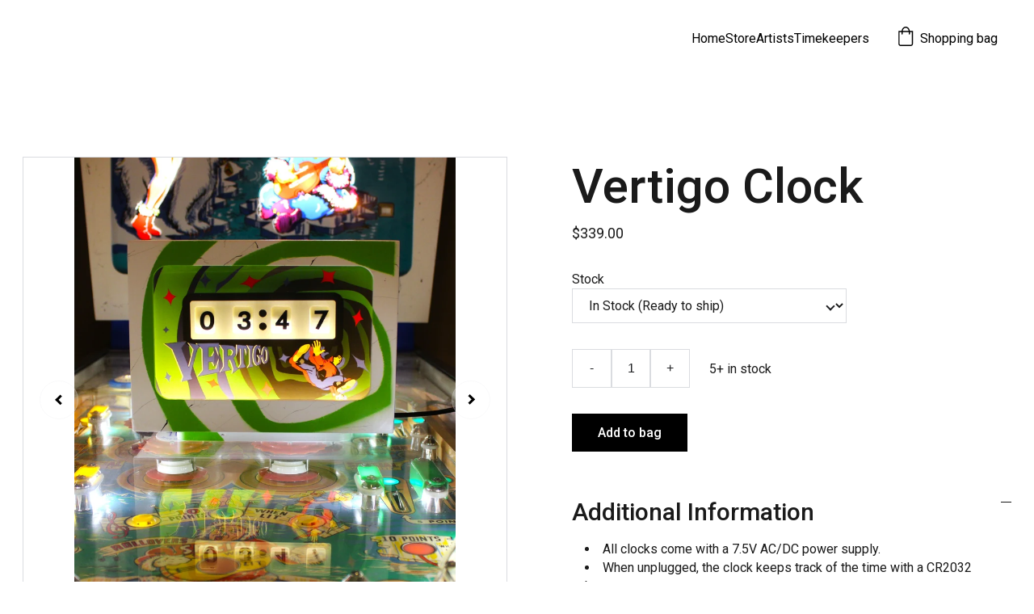

--- FILE ---
content_type: text/html
request_url: https://ayscrimstudios.com/vertigo-clock
body_size: 22856
content:
<!DOCTYPE html><html lang="en"> <head><meta charset="utf-8"><meta name="viewport" content="width=device-width, initial-scale=1.0"><meta name="generator" content="Hostinger Website Builder"><script type="application/ld+json">{"@context":"https://schema.org/","@type":"Product","name":"Vertigo Clock","image":"https://cdn.zyrosite.com/cdn-ecommerce/store_01H0QTZQCBCMJJ22X4BQ5ASMT4%2Fassets%2F1702907978261-IMG_5287c.JPG","description":"This score reel clock will make your head spin! Let yourself fall into the the void with this Vertigo, an original Ayscrim Studios creation!Price includes shipping to North America - please inquire...","offers":{"@type":"Offer","url":"https://ayscrimstudios.com/vertigo-clock","priceCurrency":"usd","price":"339.00","availability":"https://schema.org/InStock"}}</script><!--[--><link rel="preconnect" href="https://assets.zyrosite.com"><!----><!----><!----><!----><!--[--><link rel="alternate" hreflang="x-default" href="https://ayscrimstudios.com/vertigo-clock"><!--]--><link href="https://cdn.zyrosite.com/u1/google-fonts/font-faces?family=Roboto:wght@400;500&amp;display=swap" rel="preconnect" crossorigin="true"><link href="https://cdn.zyrosite.com/u1/google-fonts/font-faces?family=Roboto:wght@400;500&amp;display=swap" rel="preload" as="style"><link href="https://cdn.zyrosite.com/u1/google-fonts/font-faces?family=Roboto:wght@400;500&amp;display=swap" rel="stylesheet" referrerpolicy="no-referrer"><title>Vertigo Clock | Ayscrim Studios - Vintage Pinball-inspired Clocks</title><meta name="description" content="This score reel clock will make your head spin! Let yourself fall into the the void with this Vertigo, an original Ayscrim Studios creation!Price includes shipping to North America - please inquire..."><link rel="icon" size="16x16" href="https://assets.zyrosite.com/ALpDkGDPzOiaXban/favicon-mk3v5l3JxvhypwbJ.svg"><link rel="icon" size="32x32" href="https://assets.zyrosite.com/ALpDkGDPzOiaXban/favicon-mk3v5l3JxvhypwbJ.svg"><link rel="icon" size="192x192" href="https://assets.zyrosite.com/ALpDkGDPzOiaXban/favicon-mk3v5l3JxvhypwbJ.svg"><link rel="apple-touch-icon" href="https://assets.zyrosite.com/ALpDkGDPzOiaXban/favicon-mk3v5l3JxvhypwbJ.svg"><meta content="https://ayscrimstudios.com/vertigo-clock" property="og:url"><link rel="canonical" href="https://ayscrimstudios.com/vertigo-clock"><meta content="Vertigo Clock | Ayscrim Studios - Vintage Pinball-inspired Clocks" property="og:title"><meta name="twitter:title" content="Vertigo Clock | Ayscrim Studios - Vintage Pinball-inspired Clocks"><meta content="website" property="og:type"><meta property="og:description" content="This score reel clock will make your head spin! Let yourself fall into the the void with this Vertigo, an original Ayscrim Studios creation!Price includes shipping to North America - please inquire..."><meta name="twitter:description" content="This score reel clock will make your head spin! Let yourself fall into the the void with this Vertigo, an original Ayscrim Studios creation!Price includes shipping to North America - please inquire..."><meta property="og:site_name" content="Ayscrim Studios - Vintage Pinball-inspired Clocks"><!----><meta content="https://cdn.zyrosite.com/cdn-cgi/image/format=auto,w=1440,h=756,fit=crop,f=jpeg/cdn-ecommerce/store_01H0QTZQCBCMJJ22X4BQ5ASMT4%2Fassets%2F1702907978261-IMG_5287c.JPG" property="og:image"><meta content="https://cdn.zyrosite.com/cdn-cgi/image/format=auto,w=1440,h=756,fit=crop,f=jpeg/cdn-ecommerce/store_01H0QTZQCBCMJJ22X4BQ5ASMT4%2Fassets%2F1702907978261-IMG_5287c.JPG" name="twitter:image"><meta content="Vertigo Clock" property="og:image:alt"><meta content="Vertigo Clock" name="twitter:image:alt"><meta name="twitter:card" content="summary_large_image"><!----><!--]--><style></style><link rel="prefetch" href="https://assets.zyrosite.com/ALpDkGDPzOiaXban/traffic.txt"><meta name="google-site-verification" content="cTWXvvYOu2i_s4MVnhr0SOJLqv3ZTA5XPdS4kLvtkXE"><meta name="p:domain_verify" content="3ecb13f7d691f2a246d785338fa11831"><script>(function(){const postDate = null;

			const currentDate = new Date().setHours(0, 0, 0, 0);
			const postPublishDate = new Date(postDate).setHours(0, 0, 0, 0);

			if (postPublishDate && currentDate < postPublishDate) {
				window.location.replace('/');
			}
		})();</script><link rel="stylesheet" href="/_astro-1768705064976/_slug_.Cisg1HuL.css">
<style>:root{--color-meteorite-dark: #2f1c6a;--color-meteorite-dark-2: #1F1346;--color-meteorite: #8c85ff;--color-meteorite-light: #d5dfff;--color-primary-dark: #5025d1;--color-primary: #673de6;--color-primary-light: #ebe4ff;--color-primary-charts: #B39EF3;--color-danger-dark: #d63163;--color-danger: #fc5185;--color-danger-light: #ffe8ef;--color-danger-charts: #FEA8C2;--color-warning-dark: #fea419;--color-warning-dark-2: #9F6000;--color-warning-charts: #FFD28C;--color-warning: #ffcd35;--color-warning-light: #fff8e2;--color-success-dark: #008361;--color-success: #00b090;--color-success-light: #def4f0;--color-dark: #1d1e20;--color-gray-dark: #36344d;--color-gray: #727586;--color-gray-border: #dadce0;--color-gray-light: #f2f3f6;--color-light: #fff;--color-azure: #357df9;--color-azure-light: #e3ebf9;--color-azure-dark: #265ab2;--color-indigo: #6366F1;--color-neutral-200: #D8DAE0}.whats-app-bubble{position:fixed;right:20px;bottom:24px;z-index:19;display:flex;cursor:pointer;border-radius:100px;box-shadow:#00000026 0 4px 12px}#wtpQualitySign_fixedCSS,#wtpQualitySign_popupCSS{bottom:10px!important}#wtpQualitySign_fixedCSS{z-index:17!important}#wtpQualitySign_popupCSS{z-index:18!important}
</style></head> <body> <div> <style>astro-island,astro-slot,astro-static-slot{display:contents}</style><script>(()=>{var e=async t=>{await(await t())()};(self.Astro||(self.Astro={})).only=e;window.dispatchEvent(new Event("astro:only"));})();</script><script>(()=>{var A=Object.defineProperty;var g=(i,o,a)=>o in i?A(i,o,{enumerable:!0,configurable:!0,writable:!0,value:a}):i[o]=a;var d=(i,o,a)=>g(i,typeof o!="symbol"?o+"":o,a);{let i={0:t=>m(t),1:t=>a(t),2:t=>new RegExp(t),3:t=>new Date(t),4:t=>new Map(a(t)),5:t=>new Set(a(t)),6:t=>BigInt(t),7:t=>new URL(t),8:t=>new Uint8Array(t),9:t=>new Uint16Array(t),10:t=>new Uint32Array(t),11:t=>1/0*t},o=t=>{let[l,e]=t;return l in i?i[l](e):void 0},a=t=>t.map(o),m=t=>typeof t!="object"||t===null?t:Object.fromEntries(Object.entries(t).map(([l,e])=>[l,o(e)]));class y extends HTMLElement{constructor(){super(...arguments);d(this,"Component");d(this,"hydrator");d(this,"hydrate",async()=>{var b;if(!this.hydrator||!this.isConnected)return;let e=(b=this.parentElement)==null?void 0:b.closest("astro-island[ssr]");if(e){e.addEventListener("astro:hydrate",this.hydrate,{once:!0});return}let c=this.querySelectorAll("astro-slot"),n={},h=this.querySelectorAll("template[data-astro-template]");for(let r of h){let s=r.closest(this.tagName);s!=null&&s.isSameNode(this)&&(n[r.getAttribute("data-astro-template")||"default"]=r.innerHTML,r.remove())}for(let r of c){let s=r.closest(this.tagName);s!=null&&s.isSameNode(this)&&(n[r.getAttribute("name")||"default"]=r.innerHTML)}let p;try{p=this.hasAttribute("props")?m(JSON.parse(this.getAttribute("props"))):{}}catch(r){let s=this.getAttribute("component-url")||"<unknown>",v=this.getAttribute("component-export");throw v&&(s+=` (export ${v})`),console.error(`[hydrate] Error parsing props for component ${s}`,this.getAttribute("props"),r),r}let u;await this.hydrator(this)(this.Component,p,n,{client:this.getAttribute("client")}),this.removeAttribute("ssr"),this.dispatchEvent(new CustomEvent("astro:hydrate"))});d(this,"unmount",()=>{this.isConnected||this.dispatchEvent(new CustomEvent("astro:unmount"))})}disconnectedCallback(){document.removeEventListener("astro:after-swap",this.unmount),document.addEventListener("astro:after-swap",this.unmount,{once:!0})}connectedCallback(){if(!this.hasAttribute("await-children")||document.readyState==="interactive"||document.readyState==="complete")this.childrenConnectedCallback();else{let e=()=>{document.removeEventListener("DOMContentLoaded",e),c.disconnect(),this.childrenConnectedCallback()},c=new MutationObserver(()=>{var n;((n=this.lastChild)==null?void 0:n.nodeType)===Node.COMMENT_NODE&&this.lastChild.nodeValue==="astro:end"&&(this.lastChild.remove(),e())});c.observe(this,{childList:!0}),document.addEventListener("DOMContentLoaded",e)}}async childrenConnectedCallback(){let e=this.getAttribute("before-hydration-url");e&&await import(e),this.start()}async start(){let e=JSON.parse(this.getAttribute("opts")),c=this.getAttribute("client");if(Astro[c]===void 0){window.addEventListener(`astro:${c}`,()=>this.start(),{once:!0});return}try{await Astro[c](async()=>{let n=this.getAttribute("renderer-url"),[h,{default:p}]=await Promise.all([import(this.getAttribute("component-url")),n?import(n):()=>()=>{}]),u=this.getAttribute("component-export")||"default";if(!u.includes("."))this.Component=h[u];else{this.Component=h;for(let f of u.split("."))this.Component=this.Component[f]}return this.hydrator=p,this.hydrate},e,this)}catch(n){console.error(`[astro-island] Error hydrating ${this.getAttribute("component-url")}`,n)}}attributeChangedCallback(){this.hydrate()}}d(y,"observedAttributes",["props"]),customElements.get("astro-island")||customElements.define("astro-island",y)}})();</script><astro-island uid="VIlhq" component-url="/_astro-1768705064976/ClientHead.D_84IZIp.js" component-export="default" renderer-url="/_astro-1768705064976/client.D2pusNY7.js" props="{&quot;page-noindex&quot;:[0,false],&quot;canonical-url&quot;:[0,&quot;https://ayscrimstudios.com/vertigo-clock&quot;],&quot;site-meta&quot;:[0,{&quot;hotjar&quot;:[0,&quot;3773285&quot;],&quot;version&quot;:[0,197],&quot;template&quot;:[0,&quot;lino&quot;],&quot;metaTitle&quot;:[0,&quot;Ayscrim Studios - Vintage Pinball-inspired Clocks&quot;],&quot;customMeta&quot;:[0,&quot;&lt;meta name=\&quot;google-site-verification\&quot; content=\&quot;cTWXvvYOu2i_s4MVnhr0SOJLqv3ZTA5XPdS4kLvtkXE\&quot; /&gt;\n&lt;!-- Google tag (gtag.js) --&gt;\n&lt;script async src=\&quot;https://www.googletagmanager.com/gtag/js?id=G-YK3529656Q\&quot;&gt;&lt;/script&gt;\n&lt;script&gt;\n  window.dataLayer = window.dataLayer || [];\n  function gtag(){dataLayer.push(arguments);}\n  gtag(&#39;js&#39;, new Date());\n\n  gtag(&#39;config&#39;, &#39;G-YK3529656Q&#39;);\n&lt;/script&gt;\n&lt;meta name=\&quot;p:domain_verify\&quot; content=\&quot;3ecb13f7d691f2a246d785338fa11831\&quot;/&gt;\n&lt;script src=\&quot;//code.tidio.co/rceujdffrycbyijgxp52htscrharlgqt.js\&quot; async&gt;&lt;/script&gt;&quot;],&quot;ogImageAlt&quot;:[0,&quot;&quot;],&quot;faviconPath&quot;:[0,&quot;favicon-mk3v5l3JxvhypwbJ.svg&quot;],&quot;ogImagePath&quot;:[0,&quot;424706687_10159349426000755_5799003722480248971_n-AQEVVVqr5nI1nev0.jpg&quot;],&quot;defaultLocale&quot;:[0,&quot;system&quot;],&quot;ecommerceType&quot;:[0,&quot;zyro&quot;],&quot;faviconOrigin&quot;:[0,&quot;assets&quot;],&quot;ogImageOrigin&quot;:[0,&quot;assets&quot;],&quot;googleAnalytics&quot;:[0,&quot;G-YK3529656Q&quot;],&quot;ecommerceStoreId&quot;:[0,&quot;store_01H0QTZQCBCMJJ22X4BQ5ASMT4&quot;],&quot;customBodyElements&quot;:[0,&quot;&lt;script async src=\&quot;https://www.googletagmanager.com/gtag/js?id=G-YK3529656Q\&quot;&gt;&lt;/script&gt;&lt;script&gt;\n  window.dataLayer = window.dataLayer || [];\n  function gtag(){dataLayer.push(arguments);}\n  gtag(&#39;js&#39;, new Date());\n\n  gtag(&#39;config&#39;, &#39;G-YK3529656Q&#39;);\n&lt;/script&gt;&lt;script src=\&quot;https://code.tidio.co/rceujdffrycbyijgxp52htscrharlgqt.js\&quot; async&gt;&lt;/script&gt;&quot;],&quot;customHeadElements&quot;:[0,&quot;&lt;meta name=\&quot;google-site-verification\&quot; content=\&quot;cTWXvvYOu2i_s4MVnhr0SOJLqv3ZTA5XPdS4kLvtkXE\&quot;&gt;&lt;meta name=\&quot;p:domain_verify\&quot; content=\&quot;3ecb13f7d691f2a246d785338fa11831\&quot;&gt;&quot;],&quot;isPrivateModeActive&quot;:[0,false],&quot;demoEcommerceStoreId&quot;:[0,&quot;demo_01G0E9P2R0CFTNBWEEFCEV8EG5&quot;],&quot;shouldAddWWWPrefixToDomain&quot;:[0,false],&quot;isExistingStoreWithDynamicTemplate&quot;:[0,true]}],&quot;domain&quot;:[0,&quot;ayscrimstudios.com&quot;]}" ssr client="only" opts="{&quot;name&quot;:&quot;ClientHead&quot;,&quot;value&quot;:&quot;vue&quot;}"></astro-island> <script>(()=>{var e=async t=>{await(await t())()};(self.Astro||(self.Astro={})).load=e;window.dispatchEvent(new Event("astro:load"));})();</script><astro-island uid="1kTPfR" prefix="s1" component-url="/_astro-1768705064976/Page.BgGc0QtK.js" component-export="default" renderer-url="/_astro-1768705064976/client.D2pusNY7.js" props="{&quot;pageData&quot;:[0,{&quot;pages&quot;:[0,{&quot;home&quot;:[0,{&quot;meta&quot;:[0,{&quot;title&quot;:[0,&quot;Vintage Pinball Clocks for Home &amp; Office Decor&quot;],&quot;noindex&quot;:[0,false],&quot;keywords&quot;:[1,[[0,&quot;vintage pinball clocks&quot;],[0,&quot;classic pinball machines&quot;],[0,&quot;pinball home decor&quot;]]],&quot;ogImageAlt&quot;:[0,&quot;&quot;],&quot;description&quot;:[0,&quot;Discover unique vintage pinball clocks inspired by classic pinball machines from the 60&#39;s and 70&#39;s. Perfect for your home, mancave, or office, these officially licensed clocks by Gottlieb and Bally bring the spirit of pinball into any space.&quot;],&quot;focusKeyword&quot;:[0,&quot;vintage pinball clocks&quot;]}],&quot;name&quot;:[0,&quot;Home&quot;],&quot;slug&quot;:[0,&quot;&quot;],&quot;type&quot;:[0,&quot;default&quot;],&quot;blocks&quot;:[1,[[0,&quot;block0&quot;],[0,&quot;zDIfyx&quot;],[0,&quot;z6iqfj&quot;],[0,&quot;zAarMT&quot;],[0,&quot;zfHuf9&quot;]]],&quot;hiddenSlots&quot;:[1,[]]}],&quot;z-TfSK&quot;:[0,{&quot;date&quot;:[0,&quot;2024-05-11T14:25:18.786Z&quot;],&quot;meta&quot;:[0,{&quot;title&quot;:[0,&quot;Your blog post&quot;],&quot;ogImageAlt&quot;:[0,&quot;&quot;],&quot;description&quot;:[0,&quot;Blog post description.&quot;],&quot;ogImagePath&quot;:[0,&quot;https://cdn.zyrosite.com/cdn-builder-placeholders/blog/blog-placeholder-3.png&quot;],&quot;ogImageOrigin&quot;:[0,&quot;other&quot;]}],&quot;name&quot;:[0,&quot;Your blog post&quot;],&quot;slug&quot;:[0,&quot;blog-post&quot;],&quot;type&quot;:[0,&quot;blog&quot;],&quot;blocks&quot;:[1,[[0,&quot;zEliO8&quot;],[0,&quot;zIkF3i&quot;]]],&quot;isDraft&quot;:[0,false],&quot;categories&quot;:[1,[]],&quot;hiddenSlots&quot;:[1,[]],&quot;coverImageAlt&quot;:[0,&quot;&quot;],&quot;minutesToRead&quot;:[0,&quot;1&quot;],&quot;coverImagePath&quot;:[0,&quot;https://cdn.zyrosite.com/cdn-builder-placeholders/blog/blog-placeholder-3.png&quot;],&quot;coverImageOrigin&quot;:[0,&quot;other&quot;]}],&quot;z8WmsI&quot;:[0,{&quot;date&quot;:[0,&quot;2024-05-11T14:25:18.787Z&quot;],&quot;meta&quot;:[0,{&quot;title&quot;:[0,&quot;Your blog post&quot;],&quot;ogImageAlt&quot;:[0,&quot;&quot;],&quot;description&quot;:[0,&quot;Blog post description.&quot;],&quot;ogImagePath&quot;:[0,&quot;https://cdn.zyrosite.com/cdn-builder-placeholders/blog/blog-placeholder-3.png&quot;],&quot;ogImageOrigin&quot;:[0,&quot;other&quot;]}],&quot;name&quot;:[0,&quot;Your blog post&quot;],&quot;slug&quot;:[0,&quot;blog-post1&quot;],&quot;type&quot;:[0,&quot;blog&quot;],&quot;blocks&quot;:[1,[[0,&quot;zUWumA&quot;],[0,&quot;znUaGy&quot;]]],&quot;isDraft&quot;:[0,false],&quot;categories&quot;:[1,[]],&quot;hiddenSlots&quot;:[1,[]],&quot;coverImageAlt&quot;:[0,&quot;&quot;],&quot;minutesToRead&quot;:[0,&quot;1&quot;],&quot;coverImagePath&quot;:[0,&quot;https://cdn.zyrosite.com/cdn-builder-placeholders/blog/blog-placeholder-3.png&quot;],&quot;coverImageOrigin&quot;:[0,&quot;other&quot;]}],&quot;zEkQ54&quot;:[0,{&quot;meta&quot;:[0,{&quot;title&quot;:[0,&quot;Unique Vintage Pinball Clocks for Home &amp; Office&quot;],&quot;noindex&quot;:[0,false],&quot;keywords&quot;:[1,[[0,&quot;vintage pinball clocks&quot;],[0,&quot;classic pinball machines&quot;],[0,&quot;pinball clocks for home&quot;]]],&quot;password&quot;:[0,&quot;&quot;],&quot;ogImageAlt&quot;:[0,&quot;&quot;],&quot;description&quot;:[0,&quot;Explore our collection of unique vintage pinball clocks inspired by classic pinball machines from the 60s and 70s. Perfect for enhancing your home, mancave, or office, these officially licensed clocks by Gottlieb and Bally capture the spirit of pinball in any space.&quot;],&quot;focusKeyword&quot;:[0,&quot;vintage pinball clocks&quot;],&quot;passwordDesign&quot;:[0,&quot;default&quot;],&quot;passwordBackText&quot;:[0,&quot;Back to&quot;],&quot;passwordButtonText&quot;:[0,&quot;Enter&quot;],&quot;passwordHeadingText&quot;:[0,&quot;Guest area&quot;],&quot;passwordSubheadingText&quot;:[0,&quot;Please enter the password to access the page&quot;],&quot;passwordPlaceholderText&quot;:[0,&quot;Type password&quot;]}],&quot;name&quot;:[0,&quot;Store&quot;],&quot;slug&quot;:[0,&quot;store&quot;],&quot;type&quot;:[0,&quot;default&quot;],&quot;blocks&quot;:[1,[[0,&quot;zWIZdJ&quot;]]],&quot;hiddenSlots&quot;:[1,[]]}],&quot;zL-dgX&quot;:[0,{&quot;meta&quot;:[0,{&quot;title&quot;:[0,&quot;Discover Original Designs of Ayscrim Studios Pinball Clocks&quot;],&quot;noindex&quot;:[0,false],&quot;keywords&quot;:[1,[[0,&quot;pinball clocks&quot;],[0,&quot;original designs&quot;],[0,&quot;collectible pinball&quot;]]],&quot;password&quot;:[0,&quot;&quot;],&quot;ogImageAlt&quot;:[0,&quot;&quot;],&quot;description&quot;:[0,&quot;Explore the talented artists behind the classic and original designs of Ayscrim Studios&#39; collectible pinball clocks. Learn about the background of the people behind these must-have for collectors..&quot;],&quot;focusKeyword&quot;:[0,&quot;pinball clocks&quot;],&quot;passwordDesign&quot;:[0,&quot;default&quot;],&quot;passwordBackText&quot;:[0,&quot;Back to&quot;],&quot;passwordButtonText&quot;:[0,&quot;Enter&quot;],&quot;passwordHeadingText&quot;:[0,&quot;Guest area&quot;],&quot;passwordSubheadingText&quot;:[0,&quot;Please enter the password to access the page&quot;],&quot;passwordPlaceholderText&quot;:[0,&quot;Type password&quot;]}],&quot;name&quot;:[0,&quot;Artists&quot;],&quot;slug&quot;:[0,&quot;artists&quot;],&quot;type&quot;:[0,&quot;default&quot;],&quot;blocks&quot;:[1,[[0,&quot;z_GXKW&quot;],[0,&quot;zVWQG7&quot;],[0,&quot;zCyyrH&quot;],[0,&quot;z_QjPJ&quot;],[0,&quot;zqiy4N&quot;],[0,&quot;zxXWBj&quot;],[0,&quot;zJm08P&quot;],[0,&quot;zdgeFe&quot;],[0,&quot;zDgJ7m&quot;],[0,&quot;zfvqCc&quot;],[0,&quot;zLpXst&quot;],[0,&quot;zmRhCM&quot;],[0,&quot;zB56o7&quot;]]],&quot;hiddenSlots&quot;:[1,[]]}],&quot;zONFHa&quot;:[0,{&quot;meta&quot;:[0,{&quot;noindex&quot;:[0,false],&quot;password&quot;:[0,&quot;&quot;],&quot;ogImageAlt&quot;:[0,&quot;&quot;],&quot;passwordDesign&quot;:[0,&quot;default&quot;],&quot;passwordBackText&quot;:[0,&quot;Back to&quot;],&quot;passwordButtonText&quot;:[0,&quot;Enter&quot;],&quot;passwordHeadingText&quot;:[0,&quot;Guest area&quot;],&quot;passwordSubheadingText&quot;:[0,&quot;Please enter the password to access the page&quot;],&quot;passwordPlaceholderText&quot;:[0,&quot;Type password&quot;]}],&quot;name&quot;:[0,&quot;Timekeepers&quot;],&quot;slug&quot;:[0,&quot;timekeepers&quot;],&quot;type&quot;:[0,&quot;default&quot;],&quot;blocks&quot;:[1,[[0,&quot;zwsJcK&quot;],[0,&quot;zZYSZN&quot;]]]}],&quot;zRlaRY&quot;:[0,{&quot;date&quot;:[0,&quot;2024-05-11T14:25:18.788Z&quot;],&quot;meta&quot;:[0,{&quot;title&quot;:[0,&quot;Your blog post&quot;],&quot;ogImageAlt&quot;:[0,&quot;&quot;],&quot;description&quot;:[0,&quot;Blog post description.&quot;],&quot;ogImagePath&quot;:[0,&quot;https://cdn.zyrosite.com/cdn-builder-placeholders/blog/blog-placeholder-3.png&quot;],&quot;ogImageOrigin&quot;:[0,&quot;other&quot;]}],&quot;name&quot;:[0,&quot;Your blog post&quot;],&quot;slug&quot;:[0,&quot;blog-post3&quot;],&quot;type&quot;:[0,&quot;blog&quot;],&quot;blocks&quot;:[1,[[0,&quot;ztacog&quot;],[0,&quot;znQo-E&quot;]]],&quot;isDraft&quot;:[0,false],&quot;categories&quot;:[1,[]],&quot;hiddenSlots&quot;:[1,[]],&quot;coverImageAlt&quot;:[0,&quot;&quot;],&quot;minutesToRead&quot;:[0,&quot;1&quot;],&quot;coverImagePath&quot;:[0,&quot;https://cdn.zyrosite.com/cdn-builder-placeholders/blog/blog-placeholder-3.png&quot;],&quot;coverImageOrigin&quot;:[0,&quot;other&quot;]}],&quot;zVTmY6&quot;:[0,{&quot;meta&quot;:[0,{&quot;noindex&quot;:[0,false],&quot;password&quot;:[0,&quot;&quot;],&quot;ogImageAlt&quot;:[0,&quot;&quot;],&quot;ogImagePath&quot;:[0,null],&quot;ogImageOrigin&quot;:[0,null],&quot;passwordDesign&quot;:[0,&quot;default&quot;],&quot;passwordBackText&quot;:[0,&quot;Back to&quot;],&quot;passwordButtonText&quot;:[0,&quot;Enter&quot;],&quot;passwordHeadingText&quot;:[0,&quot;Guest area&quot;],&quot;passwordSubheadingText&quot;:[0,&quot;Please enter the password to access the page&quot;],&quot;passwordPlaceholderText&quot;:[0,&quot;Type password&quot;]}],&quot;name&quot;:[0,&quot;Commissions&quot;],&quot;slug&quot;:[0,&quot;commissions&quot;],&quot;type&quot;:[0,&quot;default&quot;],&quot;blocks&quot;:[1,[[0,&quot;zvhhM8&quot;],[0,&quot;zjVjWl&quot;]]],&quot;hiddenSlots&quot;:[1,[]]}],&quot;zmsDjr&quot;:[0,{&quot;date&quot;:[0,&quot;2024-05-11T14:25:18.788Z&quot;],&quot;meta&quot;:[0,{&quot;title&quot;:[0,&quot;Your blog post&quot;],&quot;ogImageAlt&quot;:[0,&quot;&quot;],&quot;description&quot;:[0,&quot;Blog post description.&quot;],&quot;ogImagePath&quot;:[0,&quot;https://cdn.zyrosite.com/cdn-builder-placeholders/blog/blog-placeholder-3.png&quot;],&quot;ogImageOrigin&quot;:[0,&quot;other&quot;]}],&quot;name&quot;:[0,&quot;Your blog post&quot;],&quot;slug&quot;:[0,&quot;blog-post2&quot;],&quot;type&quot;:[0,&quot;blog&quot;],&quot;blocks&quot;:[1,[[0,&quot;zIb-kb&quot;],[0,&quot;zHGRvx&quot;]]],&quot;isDraft&quot;:[0,false],&quot;categories&quot;:[1,[]],&quot;hiddenSlots&quot;:[1,[]],&quot;coverImageAlt&quot;:[0,&quot;&quot;],&quot;minutesToRead&quot;:[0,&quot;1&quot;],&quot;coverImagePath&quot;:[0,&quot;https://cdn.zyrosite.com/cdn-builder-placeholders/blog/blog-placeholder-3.png&quot;],&quot;coverImageOrigin&quot;:[0,&quot;other&quot;]}],&quot;prod_01KBGY1WXWECVP4Q63B58Y2H2Q&quot;:[0,{&quot;name&quot;:[0,&quot;Flipper Fiend by Joe Tamponi - Signature Series #4&quot;],&quot;type&quot;:[0,&quot;ecommerce-dynamic-product&quot;],&quot;blocks&quot;:[1,[[0,&quot;dynamic-product-block&quot;]]],&quot;productId&quot;:[0,&quot;prod_01KBGY1WXWECVP4Q63B58Y2H2Q&quot;],&quot;hiddenSlots&quot;:[1,[]],&quot;slug&quot;:[0,&quot;flipper-fiend-by-joe-tamponi-signature-series-4&quot;],&quot;meta&quot;:[0,{&quot;title&quot;:[0,&quot;Flipper Fiend by Joe Tamponi - Signature Series #4&quot;],&quot;description&quot;:[0,&quot;MONSTER MULTIBALL!!Hide your silverballs, the Flipper Fiend is coming! Straight from the mind of artist Joe Tamponi, this eye popping premium design features full cabinet artwork. Bring this creature into your gameroom at your own risk, it has a knack for chomping down on pinballs to feed its ins...&quot;],&quot;ogImagePath&quot;:[0,&quot;https://cdn.zyrosite.com/cdn-ecommerce/store_01H0QTZQCBCMJJ22X4BQ5ASMT4/assets/dc4069ac-0fc4-4f3e-86b1-dc5b895d85e0.png&quot;],&quot;ogImageOrigin&quot;:[0,&quot;other&quot;],&quot;ogImageAlt&quot;:[0,&quot;Flipper Fiend by Joe Tamponi - Signature Series #4&quot;]}]}],&quot;prod_01KAFK44QXMQPXS22DQBVN578F&quot;:[0,{&quot;name&quot;:[0,&quot;Ayscrim Studios Clock Voucher&quot;],&quot;type&quot;:[0,&quot;ecommerce-dynamic-product&quot;],&quot;blocks&quot;:[1,[[0,&quot;dynamic-product-block&quot;]]],&quot;productId&quot;:[0,&quot;prod_01KAFK44QXMQPXS22DQBVN578F&quot;],&quot;hiddenSlots&quot;:[1,[]],&quot;slug&quot;:[0,&quot;ayscrim-studios-clock-voucher&quot;],&quot;meta&quot;:[0,{&quot;title&quot;:[0,&quot;Ayscrim Studios Clock Voucher&quot;],&quot;description&quot;:[0,&quot;Not sure which clock your friend or loved one would like to get?Let them choose! How it works: This voucher is worth the price of our most expensive clock at the time of writing + shipping to North America (total nominal value of 429$ USD). This allows the giftee to choose whichever clock they li...&quot;],&quot;ogImagePath&quot;:[0,&quot;https://cdn.zyrosite.com/cdn-ecommerce/store_01H0QTZQCBCMJJ22X4BQ5ASMT4/assets/bbcbf896-2f55-4f28-b4d9-32f8d1d86edb.jpg&quot;],&quot;ogImageOrigin&quot;:[0,&quot;other&quot;],&quot;ogImageAlt&quot;:[0,&quot;Ayscrim Studios Clock Voucher&quot;]}]}],&quot;prod_01K7322Z8YXF4HDPD7AA8AJ10Z&quot;:[0,{&quot;name&quot;:[0,&quot;Gottlieb® Centigrade 37 Clock&quot;],&quot;type&quot;:[0,&quot;ecommerce-dynamic-product&quot;],&quot;blocks&quot;:[1,[[0,&quot;dynamic-product-block&quot;]]],&quot;productId&quot;:[0,&quot;prod_01K7322Z8YXF4HDPD7AA8AJ10Z&quot;],&quot;hiddenSlots&quot;:[1,[]],&quot;slug&quot;:[0,&quot;gottliebr-centigrade-37-clock&quot;],&quot;meta&quot;:[0,{&quot;title&quot;:[0,&quot;Gottlieb® Centigrade 37 Clock&quot;],&quot;description&quot;:[0,&quot;Introducing the iconic Centigrade 37 — reinterpreted as a premium, officially licensed Gottlieb® clock design!Debuting in August 1977, Centigrade 37 is one of Gottlieb’s most imaginative electro-mechanical releases. With design by Allen Edwall, vivid sci-fi artwork by Gordon Morison, and its sign...&quot;],&quot;ogImagePath&quot;:[0,&quot;https://cdn.zyrosite.com/cdn-ecommerce/store_01H0QTZQCBCMJJ22X4BQ5ASMT4/assets/89add04e-9104-426b-8445-49e6b4fbf446.png&quot;],&quot;ogImageOrigin&quot;:[0,&quot;other&quot;],&quot;ogImageAlt&quot;:[0,&quot;Gottlieb® Centigrade 37 Clock&quot;]}]}],&quot;prod_01K2D2VAQJQT0MVP6K0Q9AEB5G&quot;:[0,{&quot;name&quot;:[0,&quot;Finish Line clock&quot;],&quot;type&quot;:[0,&quot;ecommerce-dynamic-product&quot;],&quot;blocks&quot;:[1,[[0,&quot;dynamic-product-block&quot;]]],&quot;productId&quot;:[0,&quot;prod_01K2D2VAQJQT0MVP6K0Q9AEB5G&quot;],&quot;hiddenSlots&quot;:[1,[]],&quot;slug&quot;:[0,&quot;finish-line-clock&quot;],&quot;meta&quot;:[0,{&quot;title&quot;:[0,&quot;Finish Line clock&quot;],&quot;description&quot;:[0,&quot;First made as a Operators take note:The purpose of this device is twofold: first that the user gets a reliable reading of time, and second that they may bring the spirit of pinball into their home or office at all times.&quot;],&quot;ogImagePath&quot;:[0,&quot;https://cdn.zyrosite.com/cdn-ecommerce/store_01H0QTZQCBCMJJ22X4BQ5ASMT4/assets/ed65961d-0f5c-4065-9280-3326b09be4c4.png&quot;],&quot;ogImageOrigin&quot;:[0,&quot;other&quot;],&quot;ogImageAlt&quot;:[0,&quot;Finish Line clock&quot;]}]}],&quot;prod_01HX4V2JED969HDMYAKX3K3ZZQ&quot;:[0,{&quot;name&quot;:[0,&quot;Gottlieb® Abra Ca Dabra Clock&quot;],&quot;type&quot;:[0,&quot;ecommerce-dynamic-product&quot;],&quot;blocks&quot;:[1,[[0,&quot;dynamic-product-block&quot;]]],&quot;productId&quot;:[0,&quot;prod_01HX4V2JED969HDMYAKX3K3ZZQ&quot;],&quot;hiddenSlots&quot;:[1,[]],&quot;slug&quot;:[0,&quot;gottliebr-abra-ca-dabra-clock&quot;],&quot;meta&quot;:[0,{&quot;title&quot;:[0,&quot;Gottlieb® Abra Ca Dabra Clock&quot;],&quot;description&quot;:[0,&quot;Finally available for sale, the iconic Abra Ca Dabra, officially licensed by Gottlieb®!The classic 1975 wedgehead is one of the most sought after electromechanical pinball machines for its gameplay...&quot;],&quot;ogImagePath&quot;:[0,&quot;https://cdn.zyrosite.com/cdn-ecommerce/store_01H0QTZQCBCMJJ22X4BQ5ASMT4%2Fassets%2F1714928168292-20240503_0828203-EDIT.png&quot;],&quot;ogImageOrigin&quot;:[0,&quot;other&quot;],&quot;ogImageAlt&quot;:[0,&quot;Gottlieb® Abra Ca Dabra Clock&quot;]}]}],&quot;prod_01JNYCQPEQZ4AH18Y0D9JXN5C5&quot;:[0,{&quot;name&quot;:[0,&quot;Bally™ Paragon&quot;],&quot;type&quot;:[0,&quot;ecommerce-dynamic-product&quot;],&quot;blocks&quot;:[1,[[0,&quot;dynamic-product-block&quot;]]],&quot;productId&quot;:[0,&quot;prod_01JNYCQPEQZ4AH18Y0D9JXN5C5&quot;],&quot;hiddenSlots&quot;:[1,[]],&quot;slug&quot;:[0,&quot;ballytm-paragon&quot;],&quot;meta&quot;:[0,{&quot;title&quot;:[0,&quot;Bally™ Paragon&quot;],&quot;description&quot;:[0,&quot;The Bally™ Paragon pinball machine, released in 1979, is a legendary widebody game known for its challenging gameplay and stunning fantasy artwork by Paul Faris. As Bally’s first widebody machine, Paragon offered a unique playfield layout with asymmetrical features, including the infamous “Beast...&quot;],&quot;ogImagePath&quot;:[0,&quot;https://cdn.zyrosite.com/cdn-ecommerce/store_01H0QTZQCBCMJJ22X4BQ5ASMT4%2Fassets%2F1741555447097-paragon3.png&quot;],&quot;ogImageOrigin&quot;:[0,&quot;other&quot;],&quot;ogImageAlt&quot;:[0,&quot;Bally™ Paragon&quot;]}]}],&quot;prod_01JSSF6MW7RTX7XZP5RV77HDAM&quot;:[0,{&quot;name&quot;:[0,&quot;Concrete Chaos by Johnny Crap - Signature Series #3&quot;],&quot;type&quot;:[0,&quot;ecommerce-dynamic-product&quot;],&quot;blocks&quot;:[1,[[0,&quot;dynamic-product-block&quot;]]],&quot;productId&quot;:[0,&quot;prod_01JSSF6MW7RTX7XZP5RV77HDAM&quot;],&quot;hiddenSlots&quot;:[1,[]],&quot;slug&quot;:[0,&quot;concrete-chaos-by-johnny-crap-signature-series-3&quot;],&quot;meta&quot;:[0,{&quot;title&quot;:[0,&quot;Concrete Chaos by Johnny Crap - Signature Series #3&quot;],&quot;description&quot;:[0,&quot;Taking inspiration from 80&#39;s skateboard and punk rock, radical pinball artist Johnny Crap was given a title, \&quot;Concrete Chaos\&quot; and a carte blanche to let his inspiration roll free. The results are this gnarly clock we can only wish was based on a actual pinball machine!Built in a quality Ayscrim S...&quot;],&quot;ogImagePath&quot;:[0,&quot;https://cdn.zyrosite.com/cdn-ecommerce/store_01H0QTZQCBCMJJ22X4BQ5ASMT4%2Fassets%2F1745685077209-photo2.png&quot;],&quot;ogImageOrigin&quot;:[0,&quot;other&quot;],&quot;ogImageAlt&quot;:[0,&quot;Concrete Chaos by Johnny Crap - Signature Series #3&quot;]}]}],&quot;prod_01JW76YH1NX0BEWR4KHP34M6PC&quot;:[0,{&quot;name&quot;:[0,&quot;D. Gottlieb &amp; Co.® Lightbox&quot;],&quot;type&quot;:[0,&quot;ecommerce-dynamic-product&quot;],&quot;blocks&quot;:[1,[[0,&quot;dynamic-product-block&quot;]]],&quot;productId&quot;:[0,&quot;prod_01JW76YH1NX0BEWR4KHP34M6PC&quot;],&quot;hiddenSlots&quot;:[1,[]],&quot;slug&quot;:[0,&quot;gottliebr-lightbox&quot;],&quot;meta&quot;:[0,{&quot;title&quot;:[0,&quot;D. Gottlieb &amp; Co.® Lightbox&quot;],&quot;description&quot;:[0,&quot;The most beautiful and iconic logo in pinball history in a beautiful lit up 30\&quot; x 11\&quot; x 2\&quot; package. This quality sign is made of aluminum composite and acrylic and is a faithful reproduction of the 70&#39;s &quot;],&quot;ogImagePath&quot;:[0,&quot;https://cdn.zyrosite.com/cdn-ecommerce/store_01H0QTZQCBCMJJ22X4BQ5ASMT4%2Fassets%2F1748293201362-20250525_1643032.jpg&quot;],&quot;ogImageOrigin&quot;:[0,&quot;other&quot;],&quot;ogImageAlt&quot;:[0,&quot;D. Gottlieb &amp; Co.® Lightbox&quot;]}]}],&quot;prod_01K0FN59C22SFE1AH78BEGKK8D&quot;:[0,{&quot;name&quot;:[0,&quot;Gottlieb® Flipper Skill Games Bumper Sticker&quot;],&quot;type&quot;:[0,&quot;ecommerce-dynamic-product&quot;],&quot;blocks&quot;:[1,[[0,&quot;dynamic-product-block&quot;]]],&quot;productId&quot;:[0,&quot;prod_01K0FN59C22SFE1AH78BEGKK8D&quot;],&quot;hiddenSlots&quot;:[1,[]],&quot;slug&quot;:[0,&quot;gottlieb-flipper-skill-games-bumper-sticker&quot;],&quot;meta&quot;:[0,{&quot;title&quot;:[0,&quot;Gottlieb® Flipper Skill Games Bumper Sticker&quot;],&quot;description&quot;:[0,&quot;Bring the Gottlieb flair to your ride with our Gottlieb \&quot;Play and Enjoy Flipper Skill Games\&quot; bumper sticker! An exact reproduction of the 60&#39;s&quot;],&quot;ogImagePath&quot;:[0,&quot;https://cdn.zyrosite.com/cdn-ecommerce/store_01H0QTZQCBCMJJ22X4BQ5ASMT4/assets/6feac14b-f7b8-42c5-8b0b-ac1ba3a32365.jpg&quot;],&quot;ogImageOrigin&quot;:[0,&quot;other&quot;],&quot;ogImageAlt&quot;:[0,&quot;Gottlieb® Flipper Skill Games Bumper Sticker&quot;]}]}],&quot;prod_01JHAZVX339ZB95DJKNK68DVDR&quot;:[0,{&quot;name&quot;:[0,&quot;Gottlieb® El Dorado Clock&quot;],&quot;type&quot;:[0,&quot;ecommerce-dynamic-product&quot;],&quot;blocks&quot;:[1,[[0,&quot;dynamic-product-block&quot;]]],&quot;productId&quot;:[0,&quot;prod_01JHAZVX339ZB95DJKNK68DVDR&quot;],&quot;hiddenSlots&quot;:[1,[]],&quot;slug&quot;:[0,&quot;gottliebr-el-dorado-clock&quot;],&quot;meta&quot;:[0,{&quot;title&quot;:[0,&quot;Gottlieb® El Dorado Clock&quot;],&quot;description&quot;:[0,&quot;Finally available for sale, the iconic El Dorado, officially licensed by Gottlieb®!The classic 1975 wedgehead is one of the most sought after electromechanical pinball machines for its gameplay, but also for its beautiful art by legend Gordon Morison.This quality clock pays homage to Gottlieb® en...&quot;],&quot;ogImagePath&quot;:[0,&quot;https://cdn.zyrosite.com/cdn-ecommerce/store_01H0QTZQCBCMJJ22X4BQ5ASMT4%2Fassets%2F1737477074276-ElDoradoSm1.png&quot;],&quot;ogImageOrigin&quot;:[0,&quot;other&quot;],&quot;ogImageAlt&quot;:[0,&quot;Gottlieb® El Dorado Clock&quot;]}]}],&quot;prod_01J6XA4ZFAN3938ERFP2JWAK8N&quot;:[0,{&quot;name&quot;:[0,&quot;Bally™ Eight Ball&quot;],&quot;type&quot;:[0,&quot;ecommerce-dynamic-product&quot;],&quot;blocks&quot;:[1,[[0,&quot;dynamic-product-block&quot;]]],&quot;productId&quot;:[0,&quot;prod_01J6XA4ZFAN3938ERFP2JWAK8N&quot;],&quot;hiddenSlots&quot;:[1,[]],&quot;slug&quot;:[0,&quot;secret-presale&quot;],&quot;meta&quot;:[0,{&quot;title&quot;:[0,&quot;Bally™ Eight Ball&quot;],&quot;description&quot;:[0,&quot;Secret pre-sale for mailing list subscribers.Ships September 20.Includes a 1 year warranty.All prices are in USD$.&quot;],&quot;ogImagePath&quot;:[0,&quot;https://cdn.zyrosite.com/cdn-ecommerce/store_01H0QTZQCBCMJJ22X4BQ5ASMT4%2Fassets%2F1726348225547-29584b5a-08db-888d-a8da-479d5a035e5a.png&quot;],&quot;ogImageOrigin&quot;:[0,&quot;other&quot;],&quot;ogImageAlt&quot;:[0,&quot;Bally™ Eight Ball&quot;]}]}],&quot;prod_01HR05GPFADDM2EPDJKYNF4TY9&quot;:[0,{&quot;name&quot;:[0,&quot;The Acrylic - Score Reel Clock&quot;],&quot;type&quot;:[0,&quot;ecommerce-dynamic-product&quot;],&quot;blocks&quot;:[1,[[0,&quot;dynamic-product-block&quot;]]],&quot;productId&quot;:[0,&quot;prod_01HR05GPFADDM2EPDJKYNF4TY9&quot;],&quot;hiddenSlots&quot;:[1,[]],&quot;slug&quot;:[0,&quot;the-acrylic-score-reel-clock&quot;],&quot;meta&quot;:[0,{&quot;title&quot;:[0,&quot;The Acrylic - Score Reel Clock&quot;],&quot;description&quot;:[0,&quot;In the acrylic Ayscrim Studios clock, the score reels are the star of the show! This elegant design showcases our proprietary score reels against a wooden backdrop, inside a translucent acrylic cas...&quot;],&quot;ogImagePath&quot;:[0,&quot;https://cdn.zyrosite.com/cdn-ecommerce/store_01H0QTZQCBCMJJ22X4BQ5ASMT4%2Fassets%2F1725017591677-457116750_122159837126126881_1599384677617221537_n.jpg&quot;],&quot;ogImageOrigin&quot;:[0,&quot;other&quot;],&quot;ogImageAlt&quot;:[0,&quot;The Acrylic - Score Reel Clock&quot;]}]}],&quot;prod_01JXKB5KCBNJPCZJ4T950QEMJW&quot;:[0,{&quot;name&quot;:[0,&quot;Lou&#39;s Choice: Gottlieb® Card Trix Clock&quot;],&quot;type&quot;:[0,&quot;ecommerce-dynamic-product&quot;],&quot;blocks&quot;:[1,[[0,&quot;dynamic-product-block&quot;]]],&quot;productId&quot;:[0,&quot;prod_01JXKB5KCBNJPCZJ4T950QEMJW&quot;],&quot;hiddenSlots&quot;:[1,[]],&quot;slug&quot;:[0,&quot;lous-choice-gottliebr-card-trix-clock&quot;],&quot;meta&quot;:[0,{&quot;title&quot;:[0,&quot;Lou&#39;s Choice: Gottlieb® Card Trix Clock&quot;],&quot;description&quot;:[0,&quot;If you collect and restore Gottlieb® pinball machines, you know The Pinball Resource - a long-standing, expert supplier of over 10 million in-stock and special-order pinball parts—new and vintage—from all major manufacturers, offering fast, knowledgeable service to hobbyists worldwide since 1977....&quot;],&quot;ogImagePath&quot;:[0,&quot;https://cdn.zyrosite.com/cdn-ecommerce/store_01H0QTZQCBCMJJ22X4BQ5ASMT4%2Fassets%2F1749775957856-img_55232.jpg&quot;],&quot;ogImageOrigin&quot;:[0,&quot;other&quot;],&quot;ogImageAlt&quot;:[0,&quot;Lou&#39;s Choice: Gottlieb® Card Trix Clock&quot;]}]}],&quot;prod_01HRGF0W056YTQDS99EPR5WNBH&quot;:[0,{&quot;name&quot;:[0,&quot;Gottlieb® Atlantis Clock&quot;],&quot;type&quot;:[0,&quot;ecommerce-dynamic-product&quot;],&quot;blocks&quot;:[1,[[0,&quot;dynamic-product-block&quot;]]],&quot;productId&quot;:[0,&quot;prod_01HRGF0W056YTQDS99EPR5WNBH&quot;],&quot;hiddenSlots&quot;:[1,[]],&quot;slug&quot;:[0,&quot;gottliebr-atlantis-clock&quot;],&quot;meta&quot;:[0,{&quot;title&quot;:[0,&quot;Gottlieb® Atlantis Clock&quot;],&quot;description&quot;:[0,&quot;Finally available for sale, the iconic Atlantis, officially licensed by Gottlieb®!The classic 1975 wedgehead is one of the most sought after electromechanical pinball machines for its gameplay, but...&quot;],&quot;ogImagePath&quot;:[0,&quot;https://cdn.zyrosite.com/cdn-ecommerce/store_01H0QTZQCBCMJJ22X4BQ5ASMT4%2Fassets%2F1709949324191-20240308_162155.jpg&quot;],&quot;ogImageOrigin&quot;:[0,&quot;other&quot;],&quot;ogImageAlt&quot;:[0,&quot;Gottlieb® Atlantis Clock&quot;]}]}],&quot;prod_01HFQHEEWAXC91KPQK3VJZ9ENM&quot;:[0,{&quot;name&quot;:[0,&quot;Surfin&#39; Time Clock&quot;],&quot;type&quot;:[0,&quot;ecommerce-dynamic-product&quot;],&quot;blocks&quot;:[1,[[0,&quot;dynamic-product-block&quot;]]],&quot;productId&quot;:[0,&quot;prod_01HFQHEEWAXC91KPQK3VJZ9ENM&quot;],&quot;hiddenSlots&quot;:[1,[]],&quot;slug&quot;:[0,&quot;surfin-time-clock&quot;],&quot;meta&quot;:[0,{&quot;title&quot;:[0,&quot;Surfin&#39; Time Clock&quot;],&quot;description&quot;:[0,&quot;Ride the pinball waves with this original Ayscrim Studios design by Philippe Gregoire.Price includes shipping to North America - you will be billed for the shipping difference to other parts of the...&quot;],&quot;ogImagePath&quot;:[0,&quot;https://cdn.zyrosite.com/cdn-ecommerce/store_01H0QTZQCBCMJJ22X4BQ5ASMT4%2Fassets%2F1718331803730-DALL%C3%82%C2%B7E%202024-06-13%2020.49.48%20-%202-EDIT.jpg&quot;],&quot;ogImageOrigin&quot;:[0,&quot;other&quot;],&quot;ogImageAlt&quot;:[0,&quot;Surfin&#39; Time Clock&quot;]}]}],&quot;prod_01HP22EB972DW1S7CNXH348QKK&quot;:[0,{&quot;name&quot;:[0,&quot;Gottlieb® Kings &amp; Queens Clock&quot;],&quot;type&quot;:[0,&quot;ecommerce-dynamic-product&quot;],&quot;blocks&quot;:[1,[[0,&quot;dynamic-product-block&quot;]]],&quot;productId&quot;:[0,&quot;prod_01HP22EB972DW1S7CNXH348QKK&quot;],&quot;hiddenSlots&quot;:[1,[]],&quot;slug&quot;:[0,&quot;gottliebr-kings-and-queens-clock&quot;],&quot;meta&quot;:[0,{&quot;title&quot;:[0,&quot;Gottlieb® Kings &amp; Queens Clock&quot;],&quot;description&quot;:[0,&quot;Released in 1965 with art by Roy Parker, this beautiful game designed by Wayne Neyens was a true classic of the EM golden age. Featuring a wood cabinet and stenciled cabinet artwork, this high qual...&quot;],&quot;ogImagePath&quot;:[0,&quot;https://cdn.zyrosite.com/cdn-ecommerce/store_01H0QTZQCBCMJJ22X4BQ5ASMT4%2Fassets%2F1707318970126-20240202_071609.jpg&quot;],&quot;ogImageOrigin&quot;:[0,&quot;other&quot;],&quot;ogImageAlt&quot;:[0,&quot;Gottlieb® Kings &amp; Queens Clock&quot;]}]}],&quot;prod_01HHYNGS2T5YZN8D7EXP0YMMW5&quot;:[0,{&quot;name&quot;:[0,&quot;The Classic - Customizable Score Reel Clock&quot;],&quot;type&quot;:[0,&quot;ecommerce-dynamic-product&quot;],&quot;blocks&quot;:[1,[[0,&quot;dynamic-product-block&quot;]]],&quot;productId&quot;:[0,&quot;prod_01HHYNGS2T5YZN8D7EXP0YMMW5&quot;],&quot;hiddenSlots&quot;:[1,[]],&quot;slug&quot;:[0,&quot;classic-clock&quot;],&quot;meta&quot;:[0,{&quot;title&quot;:[0,&quot;The Classic - Customizable Score Reel Clock&quot;],&quot;description&quot;:[0,&quot;In the classic Ayscrim Studios clock, the score reels are the star of the show! This elegant design showcases our proprietary score reels against a wooden backdrop. As with all our clocks, differen...&quot;],&quot;ogImagePath&quot;:[0,&quot;https://cdn.zyrosite.com/cdn-ecommerce/store_01H0QTZQCBCMJJ22X4BQ5ASMT4%2Fassets%2F1708972675867-store_01H0QTZQCBCMJJ22X4BQ5ASMT4_assets_1702909502277-IMG_5303.JPG&quot;],&quot;ogImageOrigin&quot;:[0,&quot;other&quot;],&quot;ogImageAlt&quot;:[0,&quot;The Classic - Customizable Score Reel Clock&quot;]}]}],&quot;prod_01K0GA48Y9FDNBCJJY0MXAY899&quot;:[0,{&quot;name&quot;:[0,&quot;Clock Floating Shelf&quot;],&quot;type&quot;:[0,&quot;ecommerce-dynamic-product&quot;],&quot;blocks&quot;:[1,[[0,&quot;dynamic-product-block&quot;]]],&quot;productId&quot;:[0,&quot;prod_01K0GA48Y9FDNBCJJY0MXAY899&quot;],&quot;hiddenSlots&quot;:[1,[]],&quot;slug&quot;:[0,&quot;clock-floating-shelf&quot;],&quot;meta&quot;:[0,{&quot;title&quot;:[0,&quot;Clock Floating Shelf&quot;],&quot;description&quot;:[0,&quot;\&quot;Can you put it on the wall?\&quot; is a question I was asked many times at the last pinball event I attended. I wasn&#39;t happy with my reply of \&quot;I&#39;m sure you could somehow\&quot; - now the answer is \&quot;yes you can!\&quot;.Not only is this tablet the perfect size to set your clock on, it comes pre-drilled with an open...&quot;],&quot;ogImagePath&quot;:[0,&quot;https://cdn.zyrosite.com/cdn-ecommerce/store_01H0QTZQCBCMJJ22X4BQ5ASMT4/assets/7d505456-7bf6-451a-b890-3e41761e1f93.jpg&quot;],&quot;ogImageOrigin&quot;:[0,&quot;other&quot;],&quot;ogImageAlt&quot;:[0,&quot;Clock Floating Shelf&quot;]}]}],&quot;prod_01K0G9DJ6KG43W5KXFF3J1KCQ2&quot;:[0,{&quot;name&quot;:[0,&quot; Gottlieb® Clock Topper&quot;],&quot;type&quot;:[0,&quot;ecommerce-dynamic-product&quot;],&quot;blocks&quot;:[1,[[0,&quot;dynamic-product-block&quot;]]],&quot;productId&quot;:[0,&quot;prod_01K0G9DJ6KG43W5KXFF3J1KCQ2&quot;],&quot;hiddenSlots&quot;:[1,[]],&quot;slug&quot;:[0,&quot;play-and-enjoy-flipper-skill-games-clock-topper&quot;],&quot;meta&quot;:[0,{&quot;title&quot;:[0,&quot; Gottlieb® Clock Topper&quot;],&quot;description&quot;:[0,&quot;An exact reproduction of the 1960&#39;s Gottlieb pinball topper!Complement your clock with this whimsical piece of vintage artwork!8.5\&quot; x 2\&quot;, includes plastic legs.&quot;],&quot;ogImagePath&quot;:[0,&quot;https://cdn.zyrosite.com/cdn-ecommerce/store_01H0QTZQCBCMJJ22X4BQ5ASMT4/assets/f3c38e80-3f81-4c7f-9c8e-a8cda2c3997d.jpg&quot;],&quot;ogImageOrigin&quot;:[0,&quot;other&quot;],&quot;ogImageAlt&quot;:[0,&quot; Gottlieb® Clock Topper&quot;]}]}],&quot;prod_01K6BD1N2TS0M3NG78A7HJBX3K&quot;:[0,{&quot;name&quot;:[0,&quot;Gottlieb® Abra Ca Dabra acrylic coaster set&quot;],&quot;type&quot;:[0,&quot;ecommerce-dynamic-product&quot;],&quot;blocks&quot;:[1,[[0,&quot;dynamic-product-block&quot;]]],&quot;productId&quot;:[0,&quot;prod_01K6BD1N2TS0M3NG78A7HJBX3K&quot;],&quot;hiddenSlots&quot;:[1,[]],&quot;slug&quot;:[0,&quot;gottliebr-abra-ca-dabra-acrylic-coaster-set-4-piece&quot;],&quot;meta&quot;:[0,{&quot;title&quot;:[0,&quot;Gottlieb® Abra Ca Dabra acrylic coaster set&quot;],&quot;description&quot;:[0,&quot;Bring a touch of vintage pinball magic to your home with this 4-piece acrylic coaster set, inspired by Gottlieb’s iconic Abra Ca Dabra machine. Each coaster measures 4 inches in diameter and is made from durable, crystal-clear acrylic that both protects your surfaces and shows off Gordon Morison&#39;...&quot;],&quot;ogImagePath&quot;:[0,&quot;https://cdn.zyrosite.com/cdn-ecommerce/store_01H0QTZQCBCMJJ22X4BQ5ASMT4/assets/5fcab142-f96d-401e-b081-cbc0cf07fb6f.png&quot;],&quot;ogImageOrigin&quot;:[0,&quot;other&quot;],&quot;ogImageAlt&quot;:[0,&quot;Gottlieb® Abra Ca Dabra acrylic coaster set&quot;]}]}],&quot;prod_01H6SPVGE6ZVEQKKGS88PEWC8F&quot;:[0,{&quot;name&quot;:[0,&quot;Schematic T-Shirt&quot;],&quot;type&quot;:[0,&quot;ecommerce-dynamic-product&quot;],&quot;blocks&quot;:[1,[[0,&quot;dynamic-product-block&quot;]]],&quot;productId&quot;:[0,&quot;prod_01H6SPVGE6ZVEQKKGS88PEWC8F&quot;],&quot;hiddenSlots&quot;:[1,[]],&quot;slug&quot;:[0,&quot;schematic-t-shirt&quot;],&quot;meta&quot;:[0,{&quot;title&quot;:[0,&quot;Schematic T-Shirt&quot;],&quot;description&quot;:[0,&quot;SAFETY WARNING:If you are not single, please be careful about wearing this shirt. It is very likely that one or many good looking person(s) will ask you questions about the shirt, and potentially t...&quot;],&quot;ogImagePath&quot;:[0,&quot;https://cdn.zyrosite.com/cdn-ecommerce/store_01H0QTZQCBCMJJ22X4BQ5ASMT4%2Fassets%2F1690931786046-IMG_0195.JPEG&quot;],&quot;ogImageOrigin&quot;:[0,&quot;other&quot;],&quot;ogImageAlt&quot;:[0,&quot;Schematic T-Shirt&quot;]}]}],&quot;prod_01HRGC2EW5C9HAZ3PD871CEYW0&quot;:[0,{&quot;name&quot;:[0,&quot;Schematics Trucker Hat&quot;],&quot;type&quot;:[0,&quot;ecommerce-dynamic-product&quot;],&quot;blocks&quot;:[1,[[0,&quot;dynamic-product-block&quot;]]],&quot;productId&quot;:[0,&quot;prod_01HRGC2EW5C9HAZ3PD871CEYW0&quot;],&quot;hiddenSlots&quot;:[1,[]],&quot;slug&quot;:[0,&quot;schematics-trucker-hat&quot;],&quot;meta&quot;:[0,{&quot;title&quot;:[0,&quot;Schematics Trucker Hat&quot;],&quot;description&quot;:[0,&quot;Those who know, know! What are these components? Well of course they&#39;re coils, normally open and normally closed switches! A quality Yupoong hat with an embroidered patch showing the Ayscrim Studio...&quot;],&quot;ogImagePath&quot;:[0,&quot;https://cdn.zyrosite.com/cdn-ecommerce/store_01H0QTZQCBCMJJ22X4BQ5ASMT4%2Fassets%2F1709946162836-20240308_163709-EDIT.jpg&quot;],&quot;ogImageOrigin&quot;:[0,&quot;other&quot;],&quot;ogImageAlt&quot;:[0,&quot;Schematics Trucker Hat&quot;]}]}],&quot;prod_01H0RRTVRA2CQNNT9PYYBEK1FD&quot;:[0,{&quot;name&quot;:[0,&quot;Ayscrim Studios sticker&quot;],&quot;type&quot;:[0,&quot;ecommerce-dynamic-product&quot;],&quot;blocks&quot;:[1,[[0,&quot;dynamic-product-block&quot;]]],&quot;productId&quot;:[0,&quot;prod_01H0RRTVRA2CQNNT9PYYBEK1FD&quot;],&quot;hiddenSlots&quot;:[1,[]],&quot;slug&quot;:[0,&quot;ayscrim-studios-sticker-z99nfq&quot;],&quot;meta&quot;:[0,{&quot;title&quot;:[0,&quot;Ayscrim Studios sticker&quot;],&quot;description&quot;:[0,&quot;Give any of your belongings an Ayscrim Studios air of surf green coolness!A quality 4\&quot; x 2.75\&quot; vinyl sticker showcasing our classic logo shipped to your home.&quot;],&quot;ogImagePath&quot;:[0,&quot;https://cdn.zyrosite.com/cdn-ecommerce/store_01H0QTZQCBCMJJ22X4BQ5ASMT4%2Fassets%2F1684458156763-IMG_20230509_182129596~2.jpg&quot;],&quot;ogImageOrigin&quot;:[0,&quot;other&quot;],&quot;ogImageAlt&quot;:[0,&quot;Ayscrim Studios sticker&quot;]}]}],&quot;prod_01KAKMAD9FPEHPVA5TCTWJ9VXA&quot;:[0,{&quot;name&quot;:[0,&quot;Space Girl translite - Autographed by Brad Albright&quot;],&quot;type&quot;:[0,&quot;ecommerce-dynamic-product&quot;],&quot;blocks&quot;:[1,[[0,&quot;dynamic-product-block&quot;]]],&quot;productId&quot;:[0,&quot;prod_01KAKMAD9FPEHPVA5TCTWJ9VXA&quot;],&quot;hiddenSlots&quot;:[1,[]],&quot;slug&quot;:[0,&quot;space-girl-translite-autographed-by-brad-albright&quot;],&quot;meta&quot;:[0,{&quot;title&quot;:[0,&quot;Space Girl translite - Autographed by Brad Albright&quot;],&quot;description&quot;:[0,&quot;I gave my pal Brad Albright a carte blanche to design a score reel clock and he blasted it out of this world! The Space Girl&#39;s rocket space trip is a true work of atomic art.Printed locally on duratrans, with sharp mechanically cut reel openings.All prices are in USD$.Autographed by Brad Albright...&quot;],&quot;ogImagePath&quot;:[0,&quot;https://cdn.zyrosite.com/cdn-ecommerce/store_01H0QTZQCBCMJJ22X4BQ5ASMT4/assets/92c9a204-bedf-49e6-9318-f18e898cf4eb.jpg&quot;],&quot;ogImageOrigin&quot;:[0,&quot;other&quot;],&quot;ogImageAlt&quot;:[0,&quot;Space Girl translite - Autographed by Brad Albright&quot;]}]}],&quot;prod_01KAKM24G5Y9VG4QBA5SB6VZSN&quot;:[0,{&quot;name&quot;:[0,&quot;Shootout translite - Autographed by Brad Albright&quot;],&quot;type&quot;:[0,&quot;ecommerce-dynamic-product&quot;],&quot;blocks&quot;:[1,[[0,&quot;dynamic-product-block&quot;]]],&quot;productId&quot;:[0,&quot;prod_01KAKM24G5Y9VG4QBA5SB6VZSN&quot;],&quot;hiddenSlots&quot;:[1,[]],&quot;slug&quot;:[0,&quot;shootout-translite-autographed-by-brad-albright&quot;],&quot;meta&quot;:[0,{&quot;title&quot;:[0,&quot;Shootout translite - Autographed by Brad Albright&quot;],&quot;description&quot;:[0,&quot;Dust swirls in the scorching afternoon sun as townsfolk scatter, doors slamming shut in nervous haste. Opposite each other, two figures stand motionless in the street, hands hovering inches above their holstered guns, eyes locked in a silent, deadly promise. A lone crow caws from the rooftops, br...&quot;],&quot;ogImagePath&quot;:[0,&quot;https://cdn.zyrosite.com/cdn-ecommerce/store_01H0QTZQCBCMJJ22X4BQ5ASMT4/assets/35a0f629-941c-4409-afa5-a10695664f96.jpg&quot;],&quot;ogImageOrigin&quot;:[0,&quot;other&quot;],&quot;ogImageAlt&quot;:[0,&quot;Shootout translite - Autographed by Brad Albright&quot;]}]}],&quot;prod_01JK9V7EM270JPKECJGF62YED0&quot;:[0,{&quot;name&quot;:[0,&quot;Gottlieb® El Dorado translite&quot;],&quot;type&quot;:[0,&quot;ecommerce-dynamic-product&quot;],&quot;blocks&quot;:[1,[[0,&quot;dynamic-product-block&quot;]]],&quot;productId&quot;:[0,&quot;prod_01JK9V7EM270JPKECJGF62YED0&quot;],&quot;hiddenSlots&quot;:[1,[]],&quot;slug&quot;:[0,&quot;gottliebr-el-dorado-translite&quot;],&quot;meta&quot;:[0,{&quot;title&quot;:[0,&quot;Gottlieb® El Dorado translite&quot;],&quot;description&quot;:[0,&quot;Released in 1975, El Dorado is celebrated as one of Gottlieb®&#39;s most iconic electromechanical pinball machines. Known for its thrilling gameplay centered around drop target precision and its captivating Wild West theme, El Dorado&#39;s artwork, masterfully crafted by Gordon Morison, has become a hall...&quot;],&quot;ogImagePath&quot;:[0,&quot;https://cdn.zyrosite.com/cdn-ecommerce/store_01H0QTZQCBCMJJ22X4BQ5ASMT4%2Fassets%2F1738718482659-20250204_2014282.jpg&quot;],&quot;ogImageOrigin&quot;:[0,&quot;other&quot;],&quot;ogImageAlt&quot;:[0,&quot;Gottlieb® El Dorado translite&quot;]}]}],&quot;prod_01HX7JVE58BEM4DT8SG3AS6JV6&quot;:[0,{&quot;name&quot;:[0,&quot;Gottlieb® Abra Ca Dabra translite&quot;],&quot;type&quot;:[0,&quot;ecommerce-dynamic-product&quot;],&quot;blocks&quot;:[1,[[0,&quot;dynamic-product-block&quot;]]],&quot;productId&quot;:[0,&quot;prod_01HX7JVE58BEM4DT8SG3AS6JV6&quot;],&quot;hiddenSlots&quot;:[1,[]],&quot;slug&quot;:[0,&quot;gottliebr-abra-ca-dabra-translite&quot;],&quot;meta&quot;:[0,{&quot;title&quot;:[0,&quot;Gottlieb® Abra Ca Dabra translite&quot;],&quot;description&quot;:[0,&quot;The classic 1975 wedgehead is one of the most sought after electromechanical pinball machines for its gameplay, but also for its beautiful art by legend Gordon Morison.UV printed on duratrans, this...&quot;],&quot;ogImagePath&quot;:[0,&quot;https://cdn.zyrosite.com/cdn-ecommerce/store_01H0QTZQCBCMJJ22X4BQ5ASMT4%2Fassets%2F1715020326055-20240506_142554~2.jpg&quot;],&quot;ogImageOrigin&quot;:[0,&quot;other&quot;],&quot;ogImageAlt&quot;:[0,&quot;Gottlieb® Abra Ca Dabra translite&quot;]}]}],&quot;prod_01JXYV8PE0E4RYXZMNC4ZE4RWY&quot;:[0,{&quot;name&quot;:[0,&quot;Gottlieb® Card Trix translite&quot;],&quot;type&quot;:[0,&quot;ecommerce-dynamic-product&quot;],&quot;blocks&quot;:[1,[[0,&quot;dynamic-product-block&quot;]]],&quot;productId&quot;:[0,&quot;prod_01JXYV8PE0E4RYXZMNC4ZE4RWY&quot;],&quot;hiddenSlots&quot;:[1,[]],&quot;slug&quot;:[0,&quot;gottliebr-card-trix-translite&quot;],&quot;meta&quot;:[0,{&quot;title&quot;:[0,&quot;Gottlieb® Card Trix translite&quot;],&quot;description&quot;:[0,&quot;Gottlieb® Card Trix, released in 1970, is a coveted electromechanical pinball machine, cherished for its engaging gameplay and vibrant college dorm room-themed artwork by Art Stenholm.UV printed on duratrans, this high quality translite can be easily installed on any Ayscrim Studios clock.Ships w...&quot;],&quot;ogImagePath&quot;:[0,&quot;https://cdn.zyrosite.com/cdn-ecommerce/store_01H0QTZQCBCMJJ22X4BQ5ASMT4%2Fassets%2F1750160595503-20250613_2041344.jpg&quot;],&quot;ogImageOrigin&quot;:[0,&quot;other&quot;],&quot;ogImageAlt&quot;:[0,&quot;Gottlieb® Card Trix translite&quot;]}]}],&quot;prod_01HRJ9KYCZ8BKFF63VF3FYSVT9&quot;:[0,{&quot;name&quot;:[0,&quot;Gottlieb® Atlantis translite&quot;],&quot;type&quot;:[0,&quot;ecommerce-dynamic-product&quot;],&quot;blocks&quot;:[1,[[0,&quot;dynamic-product-block&quot;]]],&quot;productId&quot;:[0,&quot;prod_01HRJ9KYCZ8BKFF63VF3FYSVT9&quot;],&quot;hiddenSlots&quot;:[1,[]],&quot;slug&quot;:[0,&quot;gottliebr-atlantis-translite&quot;],&quot;meta&quot;:[0,{&quot;title&quot;:[0,&quot;Gottlieb® Atlantis translite&quot;],&quot;description&quot;:[0,&quot;The classic 1975 wedgehead is one of the most sought after electromechanical pinball machines for its gameplay, but also for its beautiful art by legend Gordon Morison.Printed on duratrans, this hi...&quot;],&quot;ogImagePath&quot;:[0,&quot;https://cdn.zyrosite.com/cdn-ecommerce/store_01H0QTZQCBCMJJ22X4BQ5ASMT4%2Fassets%2F1710010950899-20240309_135321~2.jpg&quot;],&quot;ogImageOrigin&quot;:[0,&quot;other&quot;],&quot;ogImageAlt&quot;:[0,&quot;Gottlieb® Atlantis translite&quot;]}]}],&quot;prod_01HP255JWTPXTGPGB9XTANEEGC&quot;:[0,{&quot;name&quot;:[0,&quot;Gottlieb® Kings &amp; Queens Translite&quot;],&quot;type&quot;:[0,&quot;ecommerce-dynamic-product&quot;],&quot;blocks&quot;:[1,[[0,&quot;dynamic-product-block&quot;]]],&quot;productId&quot;:[0,&quot;prod_01HP255JWTPXTGPGB9XTANEEGC&quot;],&quot;hiddenSlots&quot;:[1,[]],&quot;slug&quot;:[0,&quot;gottliebr-kings-and-queens-translite&quot;],&quot;meta&quot;:[0,{&quot;title&quot;:[0,&quot;Gottlieb® Kings &amp; Queens Translite&quot;],&quot;description&quot;:[0,&quot;Released in 1965 with art by Roy Parker, this beautiful game designed by Wayne Neyens was a true classic of the EM golden age. Printed on duratrans, this high quality translite can be easily instal...&quot;],&quot;ogImagePath&quot;:[0,&quot;https://cdn.zyrosite.com/cdn-ecommerce/store_01H0QTZQCBCMJJ22X4BQ5ASMT4%2Fassets%2F1707328792981-20240207_125219~2.jpg&quot;],&quot;ogImageOrigin&quot;:[0,&quot;other&quot;],&quot;ogImageAlt&quot;:[0,&quot;Gottlieb® Kings &amp; Queens Translite&quot;]}]}],&quot;prod_01K2XAYHFCQ6RT8TCXQWCH2CGF&quot;:[0,{&quot;name&quot;:[0,&quot;Finish Line Translite&quot;],&quot;type&quot;:[0,&quot;ecommerce-dynamic-product&quot;],&quot;blocks&quot;:[1,[[0,&quot;dynamic-product-block&quot;]]],&quot;productId&quot;:[0,&quot;prod_01K2XAYHFCQ6RT8TCXQWCH2CGF&quot;],&quot;hiddenSlots&quot;:[1,[]],&quot;slug&quot;:[0,&quot;finish-line-translite&quot;],&quot;meta&quot;:[0,{&quot;title&quot;:[0,&quot;Finish Line Translite&quot;],&quot;description&quot;:[0,&quot;Finish Line, an original Ayscrim Studios design inspired by 1960&#39;s Formula One racing, and of course always with a nod to the leader of the Electromechanical Pinball race, Gottlieb®.A racing aficionado first commissioned this piece - I have had many requests to make it available for purchase and ...&quot;],&quot;ogImagePath&quot;:[0,&quot;https://cdn.zyrosite.com/cdn-ecommerce/store_01H0QTZQCBCMJJ22X4BQ5ASMT4/assets/ec74d043-5042-4006-a602-60a9b3bd4a75.png&quot;],&quot;ogImageOrigin&quot;:[0,&quot;other&quot;],&quot;ogImageAlt&quot;:[0,&quot;Finish Line Translite&quot;]}]}],&quot;prod_01J2FK873D7QAGD9ETMH4G14Z0&quot;:[0,{&quot;name&quot;:[0,&quot;Hell on Wheels Translite&quot;],&quot;type&quot;:[0,&quot;ecommerce-dynamic-product&quot;],&quot;blocks&quot;:[1,[[0,&quot;dynamic-product-block&quot;]]],&quot;productId&quot;:[0,&quot;prod_01J2FK873D7QAGD9ETMH4G14Z0&quot;],&quot;hiddenSlots&quot;:[1,[]],&quot;slug&quot;:[0,&quot;hell-on-wheels-translite&quot;],&quot;meta&quot;:[0,{&quot;title&quot;:[0,&quot;Hell on Wheels Translite&quot;],&quot;description&quot;:[0,&quot;Hell on Wheels!UV printed locally on duratrans, with sharp mechanically cut reel openings. Will fit any Ayscrim Studios clock.All prices are in USD$.&quot;],&quot;ogImagePath&quot;:[0,&quot;https://cdn.zyrosite.com/cdn-ecommerce/store_01H0QTZQCBCMJJ22X4BQ5ASMT4%2Fassets%2F1720657844467-20240710_202645~2.jpg&quot;],&quot;ogImageOrigin&quot;:[0,&quot;other&quot;],&quot;ogImageAlt&quot;:[0,&quot;Hell on Wheels Translite&quot;]}]}],&quot;prod_01HX7A49YKMZXXFAB35T5BP56T&quot;:[0,{&quot;name&quot;:[0,&quot;Surfin&#39; Time Translite&quot;],&quot;type&quot;:[0,&quot;ecommerce-dynamic-product&quot;],&quot;blocks&quot;:[1,[[0,&quot;dynamic-product-block&quot;]]],&quot;productId&quot;:[0,&quot;prod_01HX7A49YKMZXXFAB35T5BP56T&quot;],&quot;hiddenSlots&quot;:[1,[]],&quot;slug&quot;:[0,&quot;surfin-time-translite&quot;],&quot;meta&quot;:[0,{&quot;title&quot;:[0,&quot;Surfin&#39; Time Translite&quot;],&quot;description&quot;:[0,&quot;Surf&#39;s up! UV printed locally on duratrans, with sharp mechanically cut reel openings. Will fit any Ayscrim Studios clock.&quot;],&quot;ogImagePath&quot;:[0,&quot;https://cdn.zyrosite.com/cdn-ecommerce/store_01H0QTZQCBCMJJ22X4BQ5ASMT4%2Fassets%2F1715011151829-20240506_115411~3.jpg&quot;],&quot;ogImageOrigin&quot;:[0,&quot;other&quot;],&quot;ogImageAlt&quot;:[0,&quot;Surfin&#39; Time Translite&quot;]}]}],&quot;prod_01H62B1YV9RJQ2S5FHGJTCQ743&quot;:[0,{&quot;name&quot;:[0,&quot;Hot Shots translite&quot;],&quot;type&quot;:[0,&quot;ecommerce-dynamic-product&quot;],&quot;blocks&quot;:[1,[[0,&quot;dynamic-product-block&quot;]]],&quot;productId&quot;:[0,&quot;prod_01H62B1YV9RJQ2S5FHGJTCQ743&quot;],&quot;hiddenSlots&quot;:[1,[]],&quot;slug&quot;:[0,&quot;hot-shots-translite&quot;],&quot;meta&quot;:[0,{&quot;title&quot;:[0,&quot;Hot Shots translite&quot;],&quot;description&quot;:[0,&quot;An homage to the 60&#39;s and 70&#39;s Gottlieb golden age, this translite features some of these machines as presented by a rendition of Art Stentholm&#39;s character from the Central Park classic backglass.P...&quot;],&quot;ogImagePath&quot;:[0,&quot;https://cdn.zyrosite.com/cdn-ecommerce/store_01H0QTZQCBCMJJ22X4BQ5ASMT4/assets/c8f298bc-5998-4dbb-9a4e-886212839696.jpg&quot;],&quot;ogImageOrigin&quot;:[0,&quot;other&quot;],&quot;ogImageAlt&quot;:[0,&quot;Hot Shots translite&quot;]}]}],&quot;prod_01H0T7WEBYS6G23W95B5YBV6RD&quot;:[0,{&quot;name&quot;:[0,&quot;Vertigo Translite&quot;],&quot;type&quot;:[0,&quot;ecommerce-dynamic-product&quot;],&quot;blocks&quot;:[1,[[0,&quot;dynamic-product-block&quot;]]],&quot;productId&quot;:[0,&quot;prod_01H0T7WEBYS6G23W95B5YBV6RD&quot;],&quot;hiddenSlots&quot;:[1,[]],&quot;slug&quot;:[0,&quot;vertigo-translite-zqegar&quot;],&quot;meta&quot;:[0,{&quot;title&quot;:[0,&quot;Vertigo Translite&quot;],&quot;description&quot;:[0,&quot;Originally designed as a custom project for the Vertigo Pinball in Blue Ridge, GA, you can now get the Vertigo translite for your Ayscrim Studios clock!Printed locally on duratrans, with sharp mech...&quot;],&quot;ogImagePath&quot;:[0,&quot;https://cdn.zyrosite.com/cdn-ecommerce/store_01H0QTZQCBCMJJ22X4BQ5ASMT4%2Fassets%2F1684507679944-IMG_4760.JPG&quot;],&quot;ogImageOrigin&quot;:[0,&quot;other&quot;],&quot;ogImageAlt&quot;:[0,&quot;Vertigo Translite&quot;]}]}],&quot;prod_01HKT0C2C5J3GX1H5HP935T60S&quot;:[0,{&quot;name&quot;:[0,&quot;LED Strip Replacement&quot;],&quot;type&quot;:[0,&quot;ecommerce-dynamic-product&quot;],&quot;blocks&quot;:[1,[[0,&quot;dynamic-product-block&quot;]]],&quot;productId&quot;:[0,&quot;prod_01HKT0C2C5J3GX1H5HP935T60S&quot;],&quot;hiddenSlots&quot;:[1,[]],&quot;slug&quot;:[0,&quot;led-strip-replacement&quot;],&quot;meta&quot;:[0,{&quot;title&quot;:[0,&quot;LED Strip Replacement&quot;],&quot;description&quot;:[0,&quot;A brand new LED strip to freshen up your clock!Easily replaced, includes 2 sided tape.All prices include shipping to North America&quot;],&quot;ogImagePath&quot;:[0,&quot;https://cdn.zyrosite.com/cdn-ecommerce/store_01H0QTZQCBCMJJ22X4BQ5ASMT4%2Fassets%2F1704900977777-20240109_205251~2.jpg&quot;],&quot;ogImageOrigin&quot;:[0,&quot;other&quot;],&quot;ogImageAlt&quot;:[0,&quot;LED Strip Replacement&quot;]}]}],&quot;prod_01HKT0QB3BF4C9XB8WPQBB08EP&quot;:[0,{&quot;name&quot;:[0,&quot;Power Supply Replacement&quot;],&quot;type&quot;:[0,&quot;ecommerce-dynamic-product&quot;],&quot;blocks&quot;:[1,[[0,&quot;dynamic-product-block&quot;]]],&quot;productId&quot;:[0,&quot;prod_01HKT0QB3BF4C9XB8WPQBB08EP&quot;],&quot;hiddenSlots&quot;:[1,[]],&quot;slug&quot;:[0,&quot;replacement-power-supply&quot;],&quot;meta&quot;:[0,{&quot;title&quot;:[0,&quot;Power Supply Replacement&quot;],&quot;description&quot;:[0,&quot;A quality UL-listed 7.5V, 2A power supply for your Ayscrim Studios clock.Works off 240 or 120V.Prices include shipping to North America&quot;],&quot;ogImagePath&quot;:[0,&quot;https://cdn.zyrosite.com/cdn-ecommerce/store_01H0QTZQCBCMJJ22X4BQ5ASMT4%2Fassets%2F1704901249200-20240109_205429~2.jpg&quot;],&quot;ogImageOrigin&quot;:[0,&quot;other&quot;],&quot;ogImageAlt&quot;:[0,&quot;Power Supply Replacement&quot;]}]}],&quot;prod_01HHYKNGWJVMN71BSZEGZ4V8P3&quot;:[0,{&quot;name&quot;:[0,&quot;Vertigo Clock&quot;],&quot;type&quot;:[0,&quot;ecommerce-dynamic-product&quot;],&quot;blocks&quot;:[1,[[0,&quot;dynamic-product-block&quot;]]],&quot;productId&quot;:[0,&quot;prod_01HHYKNGWJVMN71BSZEGZ4V8P3&quot;],&quot;hiddenSlots&quot;:[1,[]],&quot;slug&quot;:[0,&quot;vertigo-clock&quot;],&quot;meta&quot;:[0,{&quot;title&quot;:[0,&quot;Vertigo Clock&quot;],&quot;description&quot;:[0,&quot;This score reel clock will make your head spin! Let yourself fall into the the void with this Vertigo, an original Ayscrim Studios creation!Price includes shipping to North America - please inquire...&quot;],&quot;ogImagePath&quot;:[0,&quot;https://cdn.zyrosite.com/cdn-ecommerce/store_01H0QTZQCBCMJJ22X4BQ5ASMT4%2Fassets%2F1702907978261-IMG_5287c.JPG&quot;],&quot;ogImageOrigin&quot;:[0,&quot;other&quot;],&quot;ogImageAlt&quot;:[0,&quot;Vertigo Clock&quot;]}]}],&quot;prod_01J1ZEDTCX6DRX4E0NQFXCEMXA&quot;:[0,{&quot;name&quot;:[0,&quot;Hell on Wheels Clock&quot;],&quot;type&quot;:[0,&quot;ecommerce-dynamic-product&quot;],&quot;blocks&quot;:[1,[[0,&quot;dynamic-product-block&quot;]]],&quot;productId&quot;:[0,&quot;prod_01J1ZEDTCX6DRX4E0NQFXCEMXA&quot;],&quot;hiddenSlots&quot;:[1,[]],&quot;slug&quot;:[0,&quot;hell-on-wheels-clock&quot;],&quot;meta&quot;:[0,{&quot;title&quot;:[0,&quot;Hell on Wheels Clock&quot;],&quot;description&quot;:[0,&quot;Here comes trouble! An Ayscrim Studios original, Hell on Wheels features a screen printedRide the pinball waves with this original Ayscrim Studios design!Sign up to our mailing list on the home pag...&quot;],&quot;ogImagePath&quot;:[0,&quot;https://cdn.zyrosite.com/cdn-ecommerce/store_01H0QTZQCBCMJJ22X4BQ5ASMT4%2Fassets%2F1720115561495-HellOnWheels1.png&quot;],&quot;ogImageOrigin&quot;:[0,&quot;other&quot;],&quot;ogImageAlt&quot;:[0,&quot;Hell on Wheels Clock&quot;]}]}],&quot;prod_01J9XWX3YF1QYE8GQXCTM1ZN6T&quot;:[0,{&quot;name&quot;:[0,&quot;Shootout by Brad Albright - Signature Series #2&quot;],&quot;type&quot;:[0,&quot;ecommerce-dynamic-product&quot;],&quot;blocks&quot;:[1,[[0,&quot;dynamic-product-block&quot;]]],&quot;productId&quot;:[0,&quot;prod_01J9XWX3YF1QYE8GQXCTM1ZN6T&quot;],&quot;hiddenSlots&quot;:[1,[]],&quot;slug&quot;:[0,&quot;shootout-by-brad-albright&quot;],&quot;meta&quot;:[0,{&quot;title&quot;:[0,&quot;Space Girl Eclipse Clock&quot;],&quot;description&quot;:[0,&quot;The original Space Girl by Brad Albright was a hit - Space Girl Eclipse is a black and white variant of this beautiful piece of art by a renowned pinball artists.Ships within 5 days.Includes a 1 year warranty.Please note that buttons will be white in actual production unitAbout Brad AlbrightBrad ...&quot;],&quot;ogImagePath&quot;:[0,&quot;https://cdn.zyrosite.com/cdn-ecommerce/store_01H0QTZQCBCMJJ22X4BQ5ASMT4%2Fassets%2F1728765427245-ShootoutPic.png&quot;],&quot;ogImageOrigin&quot;:[0,&quot;other&quot;],&quot;ogImageAlt&quot;:[0,&quot;Shootout by Brad Albright - Signature Series #2&quot;]}]}],&quot;prod_01HV2K4MMJX1BDTYC1NQXRQAPH&quot;:[0,{&quot;name&quot;:[0,&quot;Space Girl Eclipse Clock&quot;],&quot;type&quot;:[0,&quot;ecommerce-dynamic-product&quot;],&quot;blocks&quot;:[1,[[0,&quot;dynamic-product-block&quot;]]],&quot;productId&quot;:[0,&quot;prod_01HV2K4MMJX1BDTYC1NQXRQAPH&quot;],&quot;hiddenSlots&quot;:[1,[]],&quot;slug&quot;:[0,&quot;space-girl-eclipse-clock&quot;],&quot;meta&quot;:[0,{&quot;title&quot;:[0,&quot;Space Girl Eclipse Clock&quot;],&quot;description&quot;:[0,&quot;The original Space Girl by Brad Albright was a hit - Space Girl Eclipse is a black and white variant of this beautiful piece of art by a renowned pinball artists.Ships within 5 days.Includes a 1 ye...&quot;],&quot;ogImagePath&quot;:[0,&quot;https://cdn.zyrosite.com/cdn-ecommerce/store_01H0QTZQCBCMJJ22X4BQ5ASMT4%2Fassets%2F1712705182140-SGE1.png&quot;],&quot;ogImageOrigin&quot;:[0,&quot;other&quot;],&quot;ogImageAlt&quot;:[0,&quot;Space Girl Eclipse Clock&quot;]}]}],&quot;prod_01HCSK03P1AMBP2TD4SGF4JTTW&quot;:[0,{&quot;name&quot;:[0,&quot;Space Girl Clock&quot;],&quot;type&quot;:[0,&quot;ecommerce-dynamic-product&quot;],&quot;blocks&quot;:[1,[[0,&quot;dynamic-product-block&quot;]]],&quot;productId&quot;:[0,&quot;prod_01HCSK03P1AMBP2TD4SGF4JTTW&quot;],&quot;hiddenSlots&quot;:[1,[]],&quot;slug&quot;:[0,&quot;space-girl-clock&quot;],&quot;meta&quot;:[0,{&quot;title&quot;:[0,&quot;Space Girl Clock&quot;],&quot;description&quot;:[0,&quot;I gave my pal Brad Albright a carte blanche to design a score reel clock and he blasted it out of this world!With a two layered translight and a beautiful blue cabinet, the Space Girl&#39;s rocket spac...&quot;],&quot;ogImagePath&quot;:[0,&quot;https://cdn.zyrosite.com/cdn-ecommerce/store_01H0QTZQCBCMJJ22X4BQ5ASMT4%2Fassets%2F1697411775375-IMG_5215.png&quot;],&quot;ogImageOrigin&quot;:[0,&quot;other&quot;],&quot;ogImageAlt&quot;:[0,&quot;Space Girl Clock&quot;]}]}],&quot;prod_01K7328TJTA3KJA6Q433JDMJ84&quot;:[0,{&quot;name&quot;:[0,&quot;Gottlieb® Centigrade 37 translite&quot;],&quot;type&quot;:[0,&quot;ecommerce-dynamic-product&quot;],&quot;blocks&quot;:[1,[[0,&quot;dynamic-product-block&quot;]]],&quot;productId&quot;:[0,&quot;prod_01K7328TJTA3KJA6Q433JDMJ84&quot;],&quot;hiddenSlots&quot;:[1,[]],&quot;slug&quot;:[0,&quot;gottliebr-centigrade-37-translite&quot;],&quot;meta&quot;:[0,{&quot;title&quot;:[0,&quot;Gottlieb® Centigrade 37 translite&quot;],&quot;description&quot;:[0,&quot;Gottlieb® Card Trix, released in 1970, is a coveted electromechanical pinball machine, cherished for its engaging gameplay and vibrant college dorm room-themed artwork by Art Stenholm.UV printed on duratrans, this high quality translite can be easily installed on any Ayscrim Studios clock.All pri...&quot;],&quot;ogImagePath&quot;:[0,&quot;https://cdn.zyrosite.com/cdn-ecommerce/store_01H0QTZQCBCMJJ22X4BQ5ASMT4/assets/b3aece50-edda-4a1a-98b0-dd06053d7e98.png&quot;],&quot;ogImageOrigin&quot;:[0,&quot;other&quot;],&quot;ogImageAlt&quot;:[0,&quot;Gottlieb® Centigrade 37 translite&quot;]}]}]}],&quot;blocks&quot;:[0,{&quot;header&quot;:[0,{&quot;slot&quot;:[0,&quot;header&quot;],&quot;type&quot;:[0,&quot;BlockNavigation&quot;],&quot;mobile&quot;:[0,{&quot;height&quot;:[0,95],&quot;logoHeight&quot;:[0,25]}],&quot;desktop&quot;:[0,{&quot;height&quot;:[0,95],&quot;logoHeight&quot;:[0,75]}],&quot;settings&quot;:[0,{&quot;styles&quot;:[0,{&quot;width&quot;:[0,&quot;1240px&quot;],&quot;padding&quot;:[0,&quot;32px 16px 32px 16px&quot;],&quot;logo-width&quot;:[0,&quot;169px&quot;],&quot;cartIconSize&quot;:[0,&quot;24px&quot;],&quot;link-spacing&quot;:[0,&quot;32px&quot;],&quot;m-logo-width&quot;:[0,&quot;56px&quot;],&quot;element-spacing&quot;:[0,&quot;32px&quot;],&quot;contrastBackgroundColor&quot;:[0,&quot;rgb(255, 244, 181)&quot;]}],&quot;cartText&quot;:[0,&quot;Shopping bag&quot;],&quot;isSticky&quot;:[0,true],&quot;showLogo&quot;:[0,false],&quot;headerLayout&quot;:[0,&quot;desktop-1&quot;],&quot;isCartVisible&quot;:[0,true],&quot;logoImagePath&quot;:[0,&quot;ayscrimlogo-2-mxBxQjbJLnSoV0RV.png&quot;],&quot;mHeaderLayout&quot;:[0,&quot;mobile-1&quot;],&quot;logoImageOrigin&quot;:[0,&quot;assets&quot;],&quot;mobileLinksAlignment&quot;:[0,&quot;right&quot;]}],&quot;zindexes&quot;:[1,[]],&quot;background&quot;:[0,{&quot;color&quot;:[0,&quot;rgb(255, 253, 242)&quot;],&quot;current&quot;:[0,&quot;color&quot;],&quot;isTransparent&quot;:[0,true]}],&quot;components&quot;:[1,[]],&quot;logoAspectRatio&quot;:[0,2.271493212669683],&quot;navLinkTextColor&quot;:[0,&quot;rgb(0, 0, 0)&quot;],&quot;navLinkTextColorHover&quot;:[0,&quot;rgb(0, 0, 0)&quot;]}],&quot;dynamic-product-block&quot;:[0,{&quot;type&quot;:[0,&quot;BlockEcommerceProduct&quot;],&quot;product&quot;:[0,{&quot;id&quot;:[0,-1]}],&quot;settings&quot;:[0,{&quot;styles&quot;:[0,{&quot;block-padding&quot;:[0,&quot;100px 16px&quot;],&quot;content-width&quot;:[0,&quot;1224px&quot;],&quot;m-block-padding&quot;:[0,&quot;56px 16px&quot;]}]}],&quot;background&quot;:[0,{&quot;color&quot;:[0,&quot;rgb(255, 253, 242)&quot;],&quot;current&quot;:[0,&quot;color&quot;]}],&quot;imageRatio&quot;:[0,&quot;contain&quot;],&quot;buttonStyle&quot;:[0,{&quot;grid-button-primary-color&quot;:[0,&quot;rgb(255, 255, 255)&quot;],&quot;grid-button-secondary-color&quot;:[0,&quot;rgb(46, 47, 49)&quot;],&quot;grid-button-primary-color-hover&quot;:[0,&quot;rgb(255, 255, 255)&quot;],&quot;grid-button-primary-border-color&quot;:[0,&quot;rgb(0, 0, 0)&quot;],&quot;grid-button-secondary-color-hover&quot;:[0,&quot;rgb(29, 30, 32)&quot;],&quot;grid-button-secondary-border-color&quot;:[0,&quot;rgb(255, 255, 255)&quot;],&quot;grid-button-primary-background-color&quot;:[0,&quot;rgb(0, 0, 0)&quot;],&quot;grid-button-primary-border-color-hover&quot;:[0,&quot;rgb(29, 30, 32)&quot;],&quot;grid-button-secondary-background-color&quot;:[0,&quot;rgb(255, 255, 255)&quot;],&quot;grid-button-primary-border-color-active&quot;:[0,&quot;rgb(0, 0, 0)&quot;],&quot;grid-button-secondary-border-color-hover&quot;:[0,&quot;rgb(241, 241, 241)&quot;],&quot;grid-button-secondary-border-color-active&quot;:[0,&quot;rgb(255, 255, 255)&quot;],&quot;grid-button-primary-background-color-hover&quot;:[0,&quot;rgb(29, 30, 32)&quot;],&quot;grid-button-primary-background-color-active&quot;:[0,&quot;rgb(0, 0, 0)&quot;],&quot;grid-button-secondary-background-color-hover&quot;:[0,&quot;rgb(241, 241, 241)&quot;],&quot;grid-button-secondary-background-color-active&quot;:[0,&quot;rgb(255, 255, 255)&quot;]}],&quot;textColorVars&quot;:[0,{&quot;h1-color&quot;:[0,&quot;rgb(26, 26, 26)&quot;],&quot;h2-color&quot;:[0,&quot;rgb(26, 26, 26)&quot;],&quot;h3-color&quot;:[0,&quot;rgb(26, 26, 26)&quot;],&quot;h4-color&quot;:[0,&quot;rgb(26, 26, 26)&quot;],&quot;h5-color&quot;:[0,&quot;rgb(26, 26, 26)&quot;],&quot;h6-color&quot;:[0,&quot;rgb(26, 26, 26)&quot;],&quot;body-color&quot;:[0,&quot;rgb(26, 26, 26)&quot;],&quot;body-large-color&quot;:[0,&quot;rgb(26, 26, 26)&quot;]}],&quot;galleryPlacement&quot;:[0,&quot;bottom&quot;],&quot;imageBorderRadius&quot;:[0,&quot;0%&quot;],&quot;navigationArrowsColor&quot;:[0,&quot;rgb(0, 0, 0)&quot;],&quot;navigationThumbnailArrowsColor&quot;:[0,&quot;rgb(0, 0, 0)&quot;]}]}],&quot;elements&quot;:[0,{}],&quot;nav&quot;:[1,[[0,{&quot;isHidden&quot;:[0,true],&quot;linkType&quot;:[0,&quot;Page&quot;],&quot;subItems&quot;:[1,[]],&quot;navItemId&quot;:[0,&quot;z_yTEk&quot;],&quot;linkedPageId&quot;:[0,&quot;zVTmY6&quot;]}],[0,{&quot;href&quot;:[0,&quot;https://assets.zyrosite.com/ALpDkGDPzOiaXban/ayscrim_translite_-template-YKbL06olkVIW1z0l.psd&quot;],&quot;name&quot;:[0,&quot;TransliteDownload&quot;],&quot;isHidden&quot;:[0,true],&quot;linkType&quot;:[0,&quot;Link&quot;],&quot;navItemId&quot;:[0,&quot;zZ97Ld&quot;],&quot;innerLinkType&quot;:[0,&quot;download&quot;],&quot;innerLinkPageId&quot;:[0,&quot;&quot;]}],[0,{&quot;isHidden&quot;:[0,false],&quot;linkType&quot;:[0,&quot;Page&quot;],&quot;subItems&quot;:[1,[]],&quot;navItemId&quot;:[0,&quot;home&quot;],&quot;linkedPageId&quot;:[0,&quot;home&quot;]}],[0,{&quot;isHidden&quot;:[0,false],&quot;linkType&quot;:[0,&quot;Page&quot;],&quot;subItems&quot;:[1,[]],&quot;navItemId&quot;:[0,&quot;zHkeyO&quot;],&quot;linkedPageId&quot;:[0,&quot;zEkQ54&quot;]}],[0,{&quot;isHidden&quot;:[0,false],&quot;linkType&quot;:[0,&quot;Page&quot;],&quot;subItems&quot;:[1,[]],&quot;navItemId&quot;:[0,&quot;zRvW6m&quot;],&quot;linkedPageId&quot;:[0,&quot;zL-dgX&quot;]}],[0,{&quot;isHidden&quot;:[0,false],&quot;linkType&quot;:[0,&quot;Page&quot;],&quot;subItems&quot;:[1,[]],&quot;navItemId&quot;:[0,&quot;zquBrV&quot;],&quot;linkedPageId&quot;:[0,&quot;zONFHa&quot;]}]]],&quot;currentLocale&quot;:[0,&quot;system&quot;],&quot;homePageId&quot;:[0,&quot;home&quot;],&quot;cookieBannerAcceptText&quot;:[0],&quot;cookieBannerDisclaimer&quot;:[0],&quot;cookieBannerDeclineText&quot;:[0],&quot;blogReadingTimeText&quot;:[0],&quot;metaTitle&quot;:[0],&quot;meta&quot;:[0,{&quot;hotjar&quot;:[0,&quot;3773285&quot;],&quot;version&quot;:[0,197],&quot;template&quot;:[0,&quot;lino&quot;],&quot;metaTitle&quot;:[0,&quot;Ayscrim Studios - Vintage Pinball-inspired Clocks&quot;],&quot;customMeta&quot;:[0,&quot;&lt;meta name=\&quot;google-site-verification\&quot; content=\&quot;cTWXvvYOu2i_s4MVnhr0SOJLqv3ZTA5XPdS4kLvtkXE\&quot; /&gt;\n&lt;!-- Google tag (gtag.js) --&gt;\n&lt;script async src=\&quot;https://www.googletagmanager.com/gtag/js?id=G-YK3529656Q\&quot;&gt;&lt;/script&gt;\n&lt;script&gt;\n  window.dataLayer = window.dataLayer || [];\n  function gtag(){dataLayer.push(arguments);}\n  gtag(&#39;js&#39;, new Date());\n\n  gtag(&#39;config&#39;, &#39;G-YK3529656Q&#39;);\n&lt;/script&gt;\n&lt;meta name=\&quot;p:domain_verify\&quot; content=\&quot;3ecb13f7d691f2a246d785338fa11831\&quot;/&gt;\n&lt;script src=\&quot;//code.tidio.co/rceujdffrycbyijgxp52htscrharlgqt.js\&quot; async&gt;&lt;/script&gt;&quot;],&quot;ogImageAlt&quot;:[0,&quot;&quot;],&quot;faviconPath&quot;:[0,&quot;favicon-mk3v5l3JxvhypwbJ.svg&quot;],&quot;ogImagePath&quot;:[0,&quot;424706687_10159349426000755_5799003722480248971_n-AQEVVVqr5nI1nev0.jpg&quot;],&quot;defaultLocale&quot;:[0,&quot;system&quot;],&quot;ecommerceType&quot;:[0,&quot;zyro&quot;],&quot;faviconOrigin&quot;:[0,&quot;assets&quot;],&quot;ogImageOrigin&quot;:[0,&quot;assets&quot;],&quot;googleAnalytics&quot;:[0,&quot;G-YK3529656Q&quot;],&quot;ecommerceStoreId&quot;:[0,&quot;store_01H0QTZQCBCMJJ22X4BQ5ASMT4&quot;],&quot;customBodyElements&quot;:[0,&quot;&lt;script async src=\&quot;https://www.googletagmanager.com/gtag/js?id=G-YK3529656Q\&quot;&gt;&lt;/script&gt;&lt;script&gt;\n  window.dataLayer = window.dataLayer || [];\n  function gtag(){dataLayer.push(arguments);}\n  gtag(&#39;js&#39;, new Date());\n\n  gtag(&#39;config&#39;, &#39;G-YK3529656Q&#39;);\n&lt;/script&gt;&lt;script src=\&quot;https://code.tidio.co/rceujdffrycbyijgxp52htscrharlgqt.js\&quot; async&gt;&lt;/script&gt;&quot;],&quot;customHeadElements&quot;:[0,&quot;&lt;meta name=\&quot;google-site-verification\&quot; content=\&quot;cTWXvvYOu2i_s4MVnhr0SOJLqv3ZTA5XPdS4kLvtkXE\&quot;&gt;&lt;meta name=\&quot;p:domain_verify\&quot; content=\&quot;3ecb13f7d691f2a246d785338fa11831\&quot;&gt;&quot;],&quot;isPrivateModeActive&quot;:[0,false],&quot;demoEcommerceStoreId&quot;:[0,&quot;demo_01G0E9P2R0CFTNBWEEFCEV8EG5&quot;],&quot;shouldAddWWWPrefixToDomain&quot;:[0,false],&quot;isExistingStoreWithDynamicTemplate&quot;:[0,true]}],&quot;forms&quot;:[0,{&quot;Bid&quot;:[0,{&quot;token&quot;:[0,&quot;mjE2qoV1q6TrPwMZ95oWYNNjO0QYyeMD&quot;]}],&quot;Subscribe form&quot;:[0,{&quot;token&quot;:[0,&quot;Y4L3Q2xoWlFKq8oGlL6VA3r4R9VmM8kD&quot;]}]}],&quot;styles&quot;:[0,{&quot;h1&quot;:[0,{&quot;font-size&quot;:[0,&quot;80px&quot;],&quot;font-style&quot;:[0,&quot;normal&quot;],&quot;font-family&quot;:[0,&quot;var(--font-primary)&quot;],&quot;font-weight&quot;:[0,500],&quot;line-height&quot;:[0,&quot;1.24&quot;],&quot;m-font-size&quot;:[0,&quot;40px&quot;],&quot;letter-spacing&quot;:[0,&quot;normal&quot;],&quot;text-transform&quot;:[0,&quot;none&quot;],&quot;text-decoration&quot;:[0,&quot;none&quot;]}],&quot;h2&quot;:[0,{&quot;font-size&quot;:[0,&quot;70px&quot;],&quot;font-style&quot;:[0,&quot;normal&quot;],&quot;font-family&quot;:[0,&quot;var(--font-primary)&quot;],&quot;font-weight&quot;:[0,500],&quot;line-height&quot;:[0,&quot;1.24&quot;],&quot;m-font-size&quot;:[0,&quot;36px&quot;],&quot;letter-spacing&quot;:[0,&quot;normal&quot;],&quot;text-transform&quot;:[0,&quot;none&quot;],&quot;text-decoration&quot;:[0,&quot;none&quot;]}],&quot;h3&quot;:[0,{&quot;font-size&quot;:[0,&quot;60px&quot;],&quot;font-style&quot;:[0,&quot;normal&quot;],&quot;font-family&quot;:[0,&quot;var(--font-primary)&quot;],&quot;font-weight&quot;:[0,500],&quot;line-height&quot;:[0,&quot;1.24 &quot;],&quot;m-font-size&quot;:[0,&quot;32px&quot;],&quot;letter-spacing&quot;:[0,&quot;normal&quot;],&quot;text-transform&quot;:[0,&quot;none&quot;],&quot;text-decoration&quot;:[0,&quot;none&quot;]}],&quot;h4&quot;:[0,{&quot;font-size&quot;:[0,&quot;50px&quot;],&quot;font-style&quot;:[0,&quot;normal&quot;],&quot;font-family&quot;:[0,&quot;var(--font-primary)&quot;],&quot;font-weight&quot;:[0,500],&quot;line-height&quot;:[0,&quot;1.24&quot;],&quot;m-font-size&quot;:[0,&quot;28px&quot;],&quot;letter-spacing&quot;:[0,&quot;normal&quot;],&quot;text-transform&quot;:[0,&quot;none&quot;],&quot;text-decoration&quot;:[0,&quot;none&quot;]}],&quot;h5&quot;:[0,{&quot;font-size&quot;:[0,&quot;40px&quot;],&quot;font-style&quot;:[0,&quot;normal&quot;],&quot;font-family&quot;:[0,&quot;var(--font-primary)&quot;],&quot;font-weight&quot;:[0,500],&quot;line-height&quot;:[0,&quot;1.24&quot;],&quot;m-font-size&quot;:[0,&quot;24px&quot;],&quot;letter-spacing&quot;:[0,&quot;normal&quot;],&quot;text-transform&quot;:[0,&quot;none&quot;],&quot;text-decoration&quot;:[0,&quot;none&quot;]}],&quot;h6&quot;:[0,{&quot;font-size&quot;:[0,&quot;30px&quot;],&quot;font-style&quot;:[0,&quot;normal&quot;],&quot;font-family&quot;:[0,&quot;var(--font-primary)&quot;],&quot;font-weight&quot;:[0,500],&quot;line-height&quot;:[0,&quot;1.24&quot;],&quot;m-font-size&quot;:[0,&quot;20px&quot;],&quot;letter-spacing&quot;:[0,&quot;normal&quot;],&quot;text-transform&quot;:[0,&quot;none&quot;],&quot;text-decoration&quot;:[0,&quot;none&quot;]}],&quot;body&quot;:[0,{&quot;font-size&quot;:[0,&quot;16px&quot;],&quot;font-style&quot;:[0,&quot;normal&quot;],&quot;font-family&quot;:[0,&quot;var(--font-secondary)&quot;],&quot;font-weight&quot;:[0,400],&quot;line-height&quot;:[0,&quot;1.45&quot;],&quot;m-font-size&quot;:[0,&quot;16px&quot;],&quot;letter-spacing&quot;:[0,&quot;normal&quot;],&quot;text-transform&quot;:[0,&quot;none&quot;],&quot;text-decoration&quot;:[0,&quot;none&quot;]}],&quot;font&quot;:[0,{&quot;primary&quot;:[0,&quot;&#39;Roboto&#39;, sans-serif;&quot;],&quot;secondary&quot;:[0,&quot;&#39;Roboto&#39;, sans-serif;&quot;]}],&quot;nav-link&quot;:[0,{&quot;font-size&quot;:[0,&quot;16px&quot;],&quot;font-style&quot;:[0,&quot;normal&quot;],&quot;font-family&quot;:[0,&quot;var(--font-secondary)&quot;],&quot;font-weight&quot;:[0,400],&quot;line-height&quot;:[0,&quot;1.45&quot;],&quot;m-font-size&quot;:[0,&quot;16px&quot;],&quot;letter-spacing&quot;:[0,&quot;normal&quot;],&quot;text-transform&quot;:[0,&quot;none&quot;],&quot;text-decoration&quot;:[0,&quot;none&quot;]}],&quot;body-large&quot;:[0,{&quot;font-size&quot;:[0,&quot;18px&quot;],&quot;font-style&quot;:[0,&quot;normal&quot;],&quot;font-family&quot;:[0,&quot;var(--font-secondary)&quot;],&quot;font-weight&quot;:[0,400],&quot;line-height&quot;:[0,&quot;1.45&quot;],&quot;m-font-size&quot;:[0,&quot;18px&quot;],&quot;letter-spacing&quot;:[0,&quot;normal&quot;],&quot;text-transform&quot;:[0,&quot;none&quot;],&quot;text-decoration&quot;:[0,&quot;none&quot;]}],&quot;body-small&quot;:[0,{&quot;font-size&quot;:[0,&quot;14px&quot;],&quot;font-style&quot;:[0,&quot;normal&quot;],&quot;font-family&quot;:[0,&quot;var(--font-secondary)&quot;],&quot;font-weight&quot;:[0,400],&quot;line-height&quot;:[0,&quot;1.45&quot;],&quot;m-font-size&quot;:[0,&quot;14px&quot;],&quot;letter-spacing&quot;:[0,&quot;normal&quot;],&quot;text-transform&quot;:[0,&quot;none&quot;],&quot;text-decoration&quot;:[0,&quot;none&quot;]}],&quot;grid-button-primary&quot;:[0,{&quot;font-size&quot;:[0,&quot;16px&quot;],&quot;padding-x&quot;:[0,&quot;32px&quot;],&quot;padding-y&quot;:[0,&quot;12px&quot;],&quot;font-style&quot;:[0,&quot;normal&quot;],&quot;border-null&quot;:[0,&quot;&quot;],&quot;font-family&quot;:[0,&quot;var(--font-secondary)&quot;],&quot;font-weight&quot;:[0,500],&quot;line-height&quot;:[0,&quot;1.45&quot;],&quot;m-font-size&quot;:[0,&quot;16px&quot;],&quot;m-padding-x&quot;:[0,&quot;24px&quot;],&quot;m-padding-y&quot;:[0,&quot;12px&quot;],&quot;box-shadow-x&quot;:[0,&quot;0px&quot;],&quot;box-shadow-y&quot;:[0,&quot;0px&quot;],&quot;border-radius&quot;:[0,0],&quot;letter-spacing&quot;:[0,&quot;normal&quot;],&quot;text-transform&quot;:[0,&quot;none&quot;],&quot;box-shadow-blur&quot;:[0,&quot;0px&quot;],&quot;box-shadow-null&quot;:[0,&quot;&quot;],&quot;text-decoration&quot;:[0,&quot;none&quot;],&quot;box-shadow-color&quot;:[0,&quot;rgba(0, 0, 0, 0)&quot;],&quot;border-null-hover&quot;:[0,&quot;&quot;],&quot;box-shadow-spread&quot;:[0,&quot;0px&quot;],&quot;box-shadow-x-hover&quot;:[0,&quot;0px&quot;],&quot;box-shadow-y-hover&quot;:[0,&quot;0px&quot;],&quot;transition-duration&quot;:[0,&quot;0.2s&quot;],&quot;background-color-null&quot;:[0,&quot;&quot;],&quot;box-shadow-blur-hover&quot;:[0,&quot;0px&quot;],&quot;box-shadow-null-hover&quot;:[0,&quot;&quot;],&quot;box-shadow-color-hover&quot;:[0,&quot;0px&quot;],&quot;box-shadow-spread-hover&quot;:[0,&quot;0px&quot;],&quot;transition-timing-function&quot;:[0,&quot;ease&quot;],&quot;background-color-null-hover&quot;:[0,&quot;&quot;]}],&quot;grid-button-secondary&quot;:[0,{&quot;font-size&quot;:[0,&quot;16px&quot;],&quot;padding-x&quot;:[0,&quot;32px&quot;],&quot;padding-y&quot;:[0,&quot;12px&quot;],&quot;font-style&quot;:[0,&quot;normal&quot;],&quot;border-null&quot;:[0,&quot;&quot;],&quot;font-family&quot;:[0,&quot;var(--font-secondary)&quot;],&quot;font-weight&quot;:[0,500],&quot;line-height&quot;:[0,&quot;1.45&quot;],&quot;m-font-size&quot;:[0,&quot;16px&quot;],&quot;m-padding-x&quot;:[0,&quot;24px&quot;],&quot;m-padding-y&quot;:[0,&quot;12px&quot;],&quot;box-shadow-x&quot;:[0,&quot;0px&quot;],&quot;box-shadow-y&quot;:[0,&quot;0px&quot;],&quot;border-radius&quot;:[0,0],&quot;letter-spacing&quot;:[0,&quot;normal&quot;],&quot;text-transform&quot;:[0,&quot;none&quot;],&quot;box-shadow-blur&quot;:[0,&quot;0px&quot;],&quot;box-shadow-null&quot;:[0,&quot;&quot;],&quot;text-decoration&quot;:[0,&quot;none&quot;],&quot;box-shadow-color&quot;:[0,&quot;rgba(0, 0, 0, 0)&quot;],&quot;border-null-hover&quot;:[0,&quot;&quot;],&quot;box-shadow-spread&quot;:[0,&quot;0px&quot;],&quot;box-shadow-x-hover&quot;:[0,&quot;0px&quot;],&quot;box-shadow-y-hover&quot;:[0,&quot;0px&quot;],&quot;transition-duration&quot;:[0,&quot;0.2s&quot;],&quot;background-color-null&quot;:[0,&quot;&quot;],&quot;box-shadow-blur-hover&quot;:[0,&quot;0px&quot;],&quot;box-shadow-null-hover&quot;:[0,&quot;&quot;],&quot;box-shadow-color-hover&quot;:[0,&quot;0px&quot;],&quot;box-shadow-spread-hover&quot;:[0,&quot;0px&quot;],&quot;transition-timing-function&quot;:[0,&quot;ease&quot;],&quot;background-color-null-hover&quot;:[0,&quot;&quot;]}]}],&quot;domain&quot;:[0,&quot;ayscrimstudios.com&quot;],&quot;siteId&quot;:[0,&quot;ALpDkGDPzOiaXban&quot;],&quot;ecommerceShoppingCart&quot;:[0,{&quot;lang&quot;:[0,&quot;en&quot;],&quot;translations&quot;:[0,{&quot;back&quot;:[0,&quot;Back&quot;],&quot;book&quot;:[0,&quot;Book&quot;],&quot;done&quot;:[0,&quot;Done&quot;],&quot;free&quot;:[0,&quot;Free&quot;],&quot;from&quot;:[0,&quot;From&quot;],&quot;hour&quot;:[0,&quot;hour&quot;],&quot;name&quot;:[0,&quot;Name&quot;],&quot;close&quot;:[0,&quot;Close&quot;],&quot;email&quot;:[0,&quot;Email&quot;],&quot;gotIt&quot;:[0,&quot;Got it&quot;],&quot;hours&quot;:[0,&quot;hours&quot;],&quot;amount&quot;:[0,&quot;Amount&quot;],&quot;cancel&quot;:[0,&quot;Cancel&quot;],&quot;minute&quot;:[0,&quot;minute&quot;],&quot;review&quot;:[0,&quot;Review&quot;],&quot;sortBy&quot;:[0,&quot;Sort by&quot;],&quot;submit&quot;:[0,&quot;Submit&quot;],&quot;bookNow&quot;:[0,&quot;Book now&quot;],&quot;default&quot;:[0,&quot;Default&quot;],&quot;inStock&quot;:[0,&quot;in stock&quot;],&quot;minutes&quot;:[0,&quot;minutes&quot;],&quot;product&quot;:[0,&quot;product&quot;],&quot;soldOut&quot;:[0,&quot;Sold out&quot;],&quot;addToBag&quot;:[0,&quot;Add to bag&quot;],&quot;browseBy&quot;:[0,&quot;Browse by&quot;],&quot;checkout&quot;:[0,&quot;Checkout&quot;],&quot;download&quot;:[0,&quot;Download&quot;],&quot;duration&quot;:[0,&quot;Duration&quot;],&quot;goToPage&quot;:[0,&quot;Go to page&quot;],&quot;location&quot;:[0,&quot;Location&quot;],&quot;nextPage&quot;:[0,&quot;Next page&quot;],&quot;priceHTL&quot;:[0,&quot;Price (high to low)&quot;],&quot;priceLTH&quot;:[0,&quot;Price (low to high)&quot;],&quot;products&quot;:[0,&quot;products&quot;],&quot;subtotal&quot;:[0,&quot;Subtotal&quot;],&quot;thankYou&quot;:[0,&quot;Thank you!&quot;],&quot;viewMore&quot;:[0,&quot;View more&quot;],&quot;anonymous&quot;:[0,&quot;Anonymous&quot;],&quot;hourShort&quot;:[0,&quot;h&quot;],&quot;selectDay&quot;:[0,&quot;Select a Day&quot;],&quot;mostRecent&quot;:[0,&quot;Most recent&quot;],&quot;outOfStock&quot;:[0,&quot;Out of stock&quot;],&quot;selectTime&quot;:[0,&quot;Select time&quot;],&quot;allProducts&quot;:[0,&quot;All products&quot;],&quot;clearFilter&quot;:[0,&quot;Clear&quot;],&quot;description&quot;:[0,&quot;Description&quot;],&quot;liveMeeting&quot;:[0,&quot;Live meeting&quot;],&quot;minuteShort&quot;:[0,&quot;min&quot;],&quot;moreDetails&quot;:[0,&quot;More Details&quot;],&quot;shoppingBag&quot;:[0,&quot;Shopping bag&quot;],&quot;previousPage&quot;:[0,&quot;Previous page&quot;],&quot;reviewButton&quot;:[0,&quot;Leave review&quot;],&quot;reviewsTitle&quot;:[0,&quot;Reviews&quot;],&quot;quantityShort&quot;:[0,&quot;Qty&quot;],&quot;reviewsPlural&quot;:[0,&quot;reviews&quot;],&quot;textIsTooLong&quot;:[0,&quot;Text is too long&quot;],&quot;reviewSingular&quot;:[0,&quot;review&quot;],&quot;secureCheckout&quot;:[0,&quot;Secure checkout&quot;],&quot;textIsRequired&quot;:[0,&quot;Text is required&quot;],&quot;youMayAlsoLike&quot;:[0,&quot;You may also like&quot;],&quot;expressCheckout&quot;:[0,&quot;Express Checkout&quot;],&quot;shoppingBagEmpty&quot;:[0,&quot;Shopping bag is empty&quot;],&quot;reviewsEmptyTitle&quot;:[0,&quot;Be the first to review&quot;],&quot;selectDateAndTime&quot;:[0,&quot;Select date &amp; time&quot;],&quot;searchNoResultsText&quot;:[0,&quot;No results found&quot;],&quot;selectAvailableTime&quot;:[0,&quot;Select available time&quot;],&quot;mandatoryFieldsError&quot;:[0,&quot;Please fill in all mandatory fields.&quot;],&quot;noTimeSlotsAvailable&quot;:[0,&quot;No time slots available for this day&quot;],&quot;onlineStoreNoProducts&quot;:[0,&quot;No publicly visible products&quot;],&quot;searchPlaceholderText&quot;:[0,&quot;Search products&quot;],&quot;selectDateAndTimeError&quot;:[0,&quot;You need to select a date and a time.&quot;],&quot;checkoutModalOutOfStock&quot;:[0,&quot;Not enough stock for one or more items in your cart&quot;],&quot;productReviewModalError&quot;:[0,&quot;Could not submit the review. Please try again later.&quot;],&quot;productReviewModalTitle&quot;:[0,&quot;Review this product&quot;],&quot;checkoutModalTryOrChoose&quot;:[0,&quot;Please try again later or choose a different item.&quot;],&quot;onlineStoreNoAppointments&quot;:[0,&quot;No publicly visible appointments&quot;],&quot;outdatedCartItemModalText&quot;:[0,&quot;Some items in your cart have been modified by the seller. Please review your cart before checkout.&quot;],&quot;checkoutModalOnlineMeeting&quot;:[0,&quot;Online meeting&quot;],&quot;checkoutModalOrderReceived&quot;:[0,&quot;Your order has been received.&quot;],&quot;checkoutModalPleaseContact&quot;:[0,&quot;Please contact us to complete your purchase.&quot;],&quot;outdatedCartItemModalTitle&quot;:[0,&quot;Cart items have been updated&quot;],&quot;productReviewModalAddEmail&quot;:[0,&quot;Please add your email&quot;],&quot;productReviewModalReceived&quot;:[0,&quot;We received your review. It will be published as soon as we verify it.&quot;],&quot;productReviewModalThankYou&quot;:[0,&quot;Thank you!&quot;],&quot;checkoutModalThanksForOrder&quot;:[0,&quot;Thank you for your order&quot;],&quot;productReviewModalAddRating&quot;:[0,&quot;Please add your rating&quot;],&quot;checkoutModalDisabledPreview&quot;:[0,&quot;Checkout is disabled in preview mode&quot;],&quot;shippingCalculatedAtCheckout&quot;:[0,&quot;Shipping calculated at checkout&quot;],&quot;checkoutModalCantAcceptOrders&quot;:[0,&quot;We can&#39;t accept online orders right now&quot;],&quot;checkoutModalDonationReceived&quot;:[0,&quot;Your donation has been received.&quot;],&quot;productReviewModalNameTooLong&quot;:[0,&quot;Name cannot be longer than 50 characters&quot;],&quot;checkoutModalThanksForDonation&quot;:[0,&quot;Thank you for your donation&quot;],&quot;productReviewModalEmailTooLong&quot;:[0,&quot;Email cannot be longer than 254 characters&quot;],&quot;productReviewModalRatingTooLow&quot;:[0,&quot;Rating cannot be lower than 1&quot;],&quot;checkoutModalBookingUnavailable&quot;:[0,&quot;Appointment time is not available&quot;],&quot;checkoutModalSuccessfullyBooked&quot;:[0,&quot;You have successfully booked our service.&quot;],&quot;productReviewModalRatingTooHigh&quot;:[0,&quot;Rating cannot be higher than 5&quot;],&quot;productReviewModalReviewTooLong&quot;:[0,&quot;Review cannot be longer than 700 characters&quot;],&quot;checkoutModalChooseDifferentTime&quot;:[0,&quot;Please try again later or choose a different appointment time&quot;],&quot;checkoutModalDigitalProductEmail&quot;:[0,&quot;Check your email to download the digital product. Note that the email is sent when payment is completed.&quot;],&quot;productReviewModalEnterValidEmail&quot;:[0,&quot;Please enter a valid email address&quot;],&quot;productReviewModalPleaseAddRating&quot;:[0,&quot;Please add your rating&quot;],&quot;checkoutModalBookingConfirmationEmail&quot;:[0,&quot;You’ll receive an email confirming your booking shortly&quot;],&quot;expressCheckoutMissingCheckoutButtons&quot;:[0,&quot;Can’t view the express checkout buttons?&quot;],&quot;expressCheckoutMissingCheckoutButtonsSuggestion&quot;:[0,&quot;To check out in 1 click, sign in to your Google or Apple account. Or, use Google Chrome or Safari browsers.&quot;]}]}],&quot;blogCategories&quot;:[0,{}],&quot;languageSwitcherLanguages&quot;:[1,[]],&quot;currentPageId&quot;:[0,&quot;prod_01HHYKNGWJVMN71BSZEGZ4V8P3&quot;],&quot;productId&quot;:[0,&quot;prod_01HHYKNGWJVMN71BSZEGZ4V8P3&quot;],&quot;languageKeys&quot;:[1,[[0,&quot;system&quot;]]],&quot;isDynamicProductPageEnabled&quot;:[0,true],&quot;buildDate&quot;:[0,&quot;1768705075547&quot;]}],&quot;productData&quot;:[0,{&quot;id&quot;:[0,&quot;prod_01HHYKNGWJVMN71BSZEGZ4V8P3&quot;],&quot;title&quot;:[0,&quot;Vertigo Clock&quot;],&quot;subtitle&quot;:[0,null],&quot;ribbon_text&quot;:[0,null],&quot;site_product_selection&quot;:[0,null],&quot;description&quot;:[0,&quot;&lt;p&gt;This score reel clock will make your head spin! Let yourself fall into the the void with this Vertigo, an original Ayscrim Studios creation!&lt;/p&gt;&lt;p&gt;Dimensions are 9\&quot;x7\&quot;x5.5\&quot;, 1/2\&quot; inch thick hand painted and stenciled wood cabinet.&lt;/p&gt;&lt;p&gt;&lt;/p&gt;&quot;],&quot;thumbnail&quot;:[0,&quot;https://cdn.zyrosite.com/cdn-ecommerce/store_01H0QTZQCBCMJJ22X4BQ5ASMT4%2Fassets%2F1702907978261-IMG_5287c.JPG&quot;],&quot;product_collections&quot;:[1,[[0,{&quot;product_id&quot;:[0,&quot;prod_01HHYKNGWJVMN71BSZEGZ4V8P3&quot;],&quot;collection_id&quot;:[0,&quot;pcol_01K2FJHSF3RFEK6B75WQY2Q4G8&quot;],&quot;order&quot;:[0,4.5]}]]],&quot;order&quot;:[0,25.25],&quot;variants&quot;:[1,[[0,{&quot;id&quot;:[0,&quot;variant_01KA05WSY6SWVNG7P13TCT98F4&quot;],&quot;title&quot;:[0,&quot;Built to Order (Allow 4w delay)&quot;],&quot;image_url&quot;:[0,null],&quot;sku&quot;:[0,null],&quot;manage_inventory&quot;:[0,true],&quot;prices&quot;:[1,[[0,{&quot;sale_amount&quot;:[0,null],&quot;currency_code&quot;:[0,&quot;usd&quot;],&quot;currency&quot;:[0,{&quot;code&quot;:[0,&quot;usd&quot;],&quot;symbol&quot;:[0,&quot;$&quot;],&quot;symbol_native&quot;:[0,&quot;$&quot;],&quot;name&quot;:[0,&quot;US Dollar&quot;],&quot;name_plural&quot;:[0,&quot;US dollars&quot;],&quot;decimal_digits&quot;:[0,2],&quot;rounding&quot;:[0,0],&quot;template&quot;:[0,&quot;$$1&quot;],&quot;min_amount&quot;:[0,100]}],&quot;amount&quot;:[0,33900]}]]],&quot;options&quot;:[1,[[0,{&quot;id&quot;:[0,&quot;optval_01KA05WSY6NMEPSYS5102V2E20&quot;],&quot;option_id&quot;:[0,&quot;opt_01J9Q6ZNKXKK3X2A3R9A48RA09&quot;],&quot;variant_id&quot;:[0,&quot;variant_01KA05WSY6SWVNG7P13TCT98F4&quot;],&quot;value&quot;:[0,&quot;Built to Order (Allow 4w delay)&quot;]}]]]}],[0,{&quot;id&quot;:[0,&quot;variant_01KA05WSYRT2WBVHD9KGB2YBT3&quot;],&quot;title&quot;:[0,&quot;In Stock (Ready to ship)&quot;],&quot;image_url&quot;:[0,null],&quot;sku&quot;:[0,null],&quot;manage_inventory&quot;:[0,true],&quot;prices&quot;:[1,[[0,{&quot;sale_amount&quot;:[0,null],&quot;currency_code&quot;:[0,&quot;usd&quot;],&quot;currency&quot;:[0,{&quot;code&quot;:[0,&quot;usd&quot;],&quot;symbol&quot;:[0,&quot;$&quot;],&quot;symbol_native&quot;:[0,&quot;$&quot;],&quot;name&quot;:[0,&quot;US Dollar&quot;],&quot;name_plural&quot;:[0,&quot;US dollars&quot;],&quot;decimal_digits&quot;:[0,2],&quot;rounding&quot;:[0,0],&quot;template&quot;:[0,&quot;$$1&quot;],&quot;min_amount&quot;:[0,100]}],&quot;amount&quot;:[0,33900]}]]],&quot;options&quot;:[1,[[0,{&quot;id&quot;:[0,&quot;optval_01KA05WSYRZ3XHFFQ642K3SZK9&quot;],&quot;option_id&quot;:[0,&quot;opt_01J9Q6ZNKXKK3X2A3R9A48RA09&quot;],&quot;variant_id&quot;:[0,&quot;variant_01KA05WSYRT2WBVHD9KGB2YBT3&quot;],&quot;value&quot;:[0,&quot;In Stock (Ready to ship)&quot;]}]]]}]]],&quot;options&quot;:[1,[[0,{&quot;id&quot;:[0,&quot;opt_01J9Q6ZNKXKK3X2A3R9A48RA09&quot;],&quot;title&quot;:[0,&quot;Stock&quot;],&quot;values&quot;:[1,[[0,{&quot;id&quot;:[0,&quot;optval_01KA05WSY6NMEPSYS5102V2E20&quot;],&quot;option_id&quot;:[0,&quot;opt_01J9Q6ZNKXKK3X2A3R9A48RA09&quot;],&quot;variant_id&quot;:[0,&quot;variant_01KA05WSY6SWVNG7P13TCT98F4&quot;],&quot;value&quot;:[0,&quot;Built to Order (Allow 4w delay)&quot;]}],[0,{&quot;id&quot;:[0,&quot;optval_01KA05WSYRZ3XHFFQ642K3SZK9&quot;],&quot;option_id&quot;:[0,&quot;opt_01J9Q6ZNKXKK3X2A3R9A48RA09&quot;],&quot;variant_id&quot;:[0,&quot;variant_01KA05WSYRT2WBVHD9KGB2YBT3&quot;],&quot;value&quot;:[0,&quot;In Stock (Ready to ship)&quot;]}]]]}]]],&quot;images&quot;:[1,[[0,{&quot;url&quot;:[0,&quot;https://cdn.zyrosite.com/cdn-ecommerce/store_01H0QTZQCBCMJJ22X4BQ5ASMT4%2Fassets%2F1702907978261-IMG_5287c.JPG&quot;],&quot;order&quot;:[0,0],&quot;type&quot;:[0,&quot;image&quot;]}],[0,{&quot;url&quot;:[0,&quot;https://cdn.zyrosite.com/cdn-ecommerce/store_01H0QTZQCBCMJJ22X4BQ5ASMT4%2Fassets%2F1702907978260-IMG_5286.JPG&quot;],&quot;order&quot;:[0,1],&quot;type&quot;:[0,&quot;image&quot;]}],[0,{&quot;url&quot;:[0,&quot;https://cdn.zyrosite.com/cdn-ecommerce/store_01H0QTZQCBCMJJ22X4BQ5ASMT4%2Fassets%2F1702907978261-IMG_5291.JPG&quot;],&quot;order&quot;:[0,2],&quot;type&quot;:[0,&quot;image&quot;]}]]],&quot;additional_info&quot;:[1,[[0,{&quot;id&quot;:[0,&quot;painfo_01J9Q56FNCZ37EBSQ87Z9GN3PT&quot;],&quot;order&quot;:[0,0],&quot;title&quot;:[0,&quot;Additional Information&quot;],&quot;description&quot;:[0,&quot;&lt;ul&gt;&lt;li&gt;&lt;p&gt;All clocks come with a 7.5V AC/DC power supply.&lt;/p&gt;&lt;/li&gt;&lt;li&gt;&lt;p&gt;When unplugged, the clock keeps track of the time with a CR2032 battery.&lt;/p&gt;&lt;/li&gt;&lt;li&gt;&lt;p&gt;Battery comes pre-installed for clocks shipping to North America.&lt;/p&gt;&lt;/li&gt;&lt;li&gt;&lt;p&gt;The clock can remain plugged in at all times and the light may be turned off using a switch underneath the cabinet.&lt;/p&gt;&lt;/li&gt;&lt;li&gt;&lt;p&gt;Please inquire for shipping to countries that are not listed at checkout at &lt;a href=\&quot;mailto:info@ayscrimstudios.com\&quot; rel=\&quot;noopener noreferrer nofollow\&quot;&gt;info@ayscrimstudios.com&lt;/a&gt;.&lt;/p&gt;&lt;/li&gt;&lt;li&gt;&lt;p&gt;Includes a 1 year warranty.&lt;/p&gt;&lt;/li&gt;&lt;li&gt;&lt;p&gt;&lt;strong&gt;All prices are in USD$.&lt;/strong&gt;&lt;/p&gt;&lt;/li&gt;&lt;/ul&gt;&lt;p&gt;&lt;/p&gt;&lt;p&gt;&lt;em&gt;Please note that we are off from 2024/10/09 to 2024/10/21 in preparation of the Chicago Pinball Expo. Assembly of \&quot;Built to order\&quot; and shipping of \&quot;Ready to ship\&quot; clocks will resume after this date.&lt;/em&gt;&lt;/p&gt;&quot;]}]]],&quot;type&quot;:[0,{&quot;value&quot;:[0,&quot;physical&quot;]}],&quot;purchasable&quot;:[0,true],&quot;seo_settings&quot;:[0,{&quot;slug&quot;:[0,&quot;vertigo-clock&quot;],&quot;description&quot;:[0,&quot;This score reel clock will make your head spin! Let yourself fall into the the void with this Vertigo, an original Ayscrim Studios creation!Price includes shipping to North America - please inquire...&quot;],&quot;ogImageOrigin&quot;:[0,&quot;other&quot;],&quot;ogImagePath&quot;:[0,&quot;https://cdn.zyrosite.com/cdn-ecommerce/store_01H0QTZQCBCMJJ22X4BQ5ASMT4%2Fassets%2F1702907978261-IMG_5287c.JPG&quot;],&quot;ogImageAlt&quot;:[0,&quot;Vertigo Clock&quot;]}],&quot;page_settings&quot;:[0,{&quot;seoSlug&quot;:[0,&quot;vertigo-clock&quot;],&quot;seoOgImageAlt&quot;:[0,&quot;Vertigo Clock&quot;],&quot;seoDescription&quot;:[0,&quot;This score reel clock will make your head spin! Let yourself fall into the the void with this Vertigo, an original Ayscrim Studios creation!Price includes shipping to North America - please inquire...&quot;],&quot;seoOgImagePath&quot;:[0,&quot;https://cdn.zyrosite.com/cdn-ecommerce/store_01H0QTZQCBCMJJ22X4BQ5ASMT4%2Fassets%2F1702907978261-IMG_5287c.JPG&quot;],&quot;seoOgImageOrigin&quot;:[0,&quot;other&quot;]}],&quot;custom_fields&quot;:[1,[]],&quot;updated_at&quot;:[0,&quot;2025-11-14T03:17:41.988Z&quot;],&quot;related_products&quot;:[1,[]],&quot;reviewsAnalytics&quot;:[0,null]}]}" ssr client="load" opts="{&quot;name&quot;:&quot;PageComponent&quot;,&quot;value&quot;:true}" await-children><!--[--><main style="--h1-font-size:80px;--h1-font-style:normal;--h1-font-family:var(--font-primary);--h1-font-weight:500;--h1-line-height:1.24;--h1-m-font-size:40px;--h1-letter-spacing:normal;--h1-text-transform:none;--h1-text-decoration:none;--h2-font-size:70px;--h2-font-style:normal;--h2-font-family:var(--font-primary);--h2-font-weight:500;--h2-line-height:1.24;--h2-m-font-size:36px;--h2-letter-spacing:normal;--h2-text-transform:none;--h2-text-decoration:none;--h3-font-size:60px;--h3-font-style:normal;--h3-font-family:var(--font-primary);--h3-font-weight:500;--h3-line-height:1.24 ;--h3-m-font-size:32px;--h3-letter-spacing:normal;--h3-text-transform:none;--h3-text-decoration:none;--h4-font-size:50px;--h4-font-style:normal;--h4-font-family:var(--font-primary);--h4-font-weight:500;--h4-line-height:1.24;--h4-m-font-size:28px;--h4-letter-spacing:normal;--h4-text-transform:none;--h4-text-decoration:none;--h5-font-size:40px;--h5-font-style:normal;--h5-font-family:var(--font-primary);--h5-font-weight:500;--h5-line-height:1.24;--h5-m-font-size:24px;--h5-letter-spacing:normal;--h5-text-transform:none;--h5-text-decoration:none;--h6-font-size:30px;--h6-font-style:normal;--h6-font-family:var(--font-primary);--h6-font-weight:500;--h6-line-height:1.24;--h6-m-font-size:20px;--h6-letter-spacing:normal;--h6-text-transform:none;--h6-text-decoration:none;--body-font-size:16px;--body-font-style:normal;--body-font-family:var(--font-secondary);--body-font-weight:400;--body-line-height:1.45;--body-m-font-size:16px;--body-letter-spacing:normal;--body-text-transform:none;--body-text-decoration:none;--font-primary:&#39;Roboto&#39;, sans-serif;;--font-secondary:&#39;Roboto&#39;, sans-serif;;--nav-link-font-size:16px;--nav-link-font-style:normal;--nav-link-font-family:var(--font-secondary);--nav-link-font-weight:400;--nav-link-line-height:1.45;--nav-link-m-font-size:16px;--nav-link-letter-spacing:normal;--nav-link-text-transform:none;--nav-link-text-decoration:none;--body-large-font-size:18px;--body-large-font-style:normal;--body-large-font-family:var(--font-secondary);--body-large-font-weight:400;--body-large-line-height:1.45;--body-large-m-font-size:18px;--body-large-letter-spacing:normal;--body-large-text-transform:none;--body-large-text-decoration:none;--body-small-font-size:14px;--body-small-font-style:normal;--body-small-font-family:var(--font-secondary);--body-small-font-weight:400;--body-small-line-height:1.45;--body-small-m-font-size:14px;--body-small-letter-spacing:normal;--body-small-text-transform:none;--body-small-text-decoration:none;--grid-button-primary-font-size:16px;--grid-button-primary-padding-x:32px;--grid-button-primary-padding-y:12px;--grid-button-primary-font-style:normal;--grid-button-primary-border-null:;--grid-button-primary-font-family:var(--font-secondary);--grid-button-primary-font-weight:500;--grid-button-primary-line-height:1.45;--grid-button-primary-m-font-size:16px;--grid-button-primary-m-padding-x:24px;--grid-button-primary-m-padding-y:12px;--grid-button-primary-box-shadow-x:0px;--grid-button-primary-box-shadow-y:0px;--grid-button-primary-border-radius:0px;--grid-button-primary-letter-spacing:normal;--grid-button-primary-text-transform:none;--grid-button-primary-box-shadow-blur:0px;--grid-button-primary-box-shadow-null:;--grid-button-primary-text-decoration:none;--grid-button-primary-box-shadow-color:rgba(0, 0, 0, 0);--grid-button-primary-border-null-hover:;--grid-button-primary-box-shadow-spread:0px;--grid-button-primary-box-shadow-x-hover:0px;--grid-button-primary-box-shadow-y-hover:0px;--grid-button-primary-transition-duration:0.2s;--grid-button-primary-background-color-null:;--grid-button-primary-box-shadow-blur-hover:0px;--grid-button-primary-box-shadow-null-hover:;--grid-button-primary-box-shadow-color-hover:0px;--grid-button-primary-box-shadow-spread-hover:0px;--grid-button-primary-transition-timing-function:ease;--grid-button-primary-background-color-null-hover:;--grid-button-secondary-font-size:16px;--grid-button-secondary-padding-x:32px;--grid-button-secondary-padding-y:12px;--grid-button-secondary-font-style:normal;--grid-button-secondary-border-null:;--grid-button-secondary-font-family:var(--font-secondary);--grid-button-secondary-font-weight:500;--grid-button-secondary-line-height:1.45;--grid-button-secondary-m-font-size:16px;--grid-button-secondary-m-padding-x:24px;--grid-button-secondary-m-padding-y:12px;--grid-button-secondary-box-shadow-x:0px;--grid-button-secondary-box-shadow-y:0px;--grid-button-secondary-border-radius:0px;--grid-button-secondary-letter-spacing:normal;--grid-button-secondary-text-transform:none;--grid-button-secondary-box-shadow-blur:0px;--grid-button-secondary-box-shadow-null:;--grid-button-secondary-text-decoration:none;--grid-button-secondary-box-shadow-color:rgba(0, 0, 0, 0);--grid-button-secondary-border-null-hover:;--grid-button-secondary-box-shadow-spread:0px;--grid-button-secondary-box-shadow-x-hover:0px;--grid-button-secondary-box-shadow-y-hover:0px;--grid-button-secondary-transition-duration:0.2s;--grid-button-secondary-background-color-null:;--grid-button-secondary-box-shadow-blur-hover:0px;--grid-button-secondary-box-shadow-null-hover:;--grid-button-secondary-box-shadow-color-hover:0px;--grid-button-secondary-box-shadow-spread-hover:0px;--grid-button-secondary-transition-timing-function:ease;--grid-button-secondary-background-color-null-hover:;--e2abae00:95px;" class="page"><div class="sticky-trigger"></div><!----><div class="top-blocks--sticky top-blocks"><!----><header class="block-header" style="--nav-link-font-weight:400;--nav-link-text-color:rgb(0, 0, 0);--nav-link-text-color-hover:rgb(0, 0, 0);--header-height-mobile:95px;--width:1240px;--padding-top:32px;--padding:32px 16px 32px 16px;--padding-right:16px;--padding-bottom:32px;--padding-left:16px;--logo-width:169px;--cartIconSize:24px;--link-spacing:32px;--m-logo-width:56px;--element-spacing:32px;--contrastBackgroundColor:rgb(255, 244, 181);--background-color:rgb(255, 253, 242);" backgroundcolorcontrast="rgb(255, 244, 181)" height="95" is-in-preview-mode="false" is-preview-mobile-view="false" data-v-ae62674f><div class="background" style="--background-color:transparent;" data-v-ae62674f></div><!--[--><div class="block-header-layout-desktop block-header-layout-desktop--desktop-1" style="--7708d8d2: auto repeat(1, min-content);--a54fb50e:0px;" data-v-a07a4ffe><!--[--><!--]--><!--[--><nav class="block-header__nav" data-v-ae62674f><ul class="block-header__nav-links" data-v-ae62674f><!--[--><li class="block-header-item" data-v-ae62674f data-v-7a1586db><label class="block-header-item__label" data-v-7a1586db><!----><div class="item-content-wrapper block-header-item__item" aria-haspopup="false" data-v-7a1586db data-v-63e4f6b6><a class="item-content" href="/" data-v-63e4f6b6>Home</a><!----></div><!----></label></li><li class="block-header-item" data-v-ae62674f data-v-7a1586db><label class="block-header-item__label" data-v-7a1586db><!----><div class="item-content-wrapper block-header-item__item" aria-haspopup="false" data-v-7a1586db data-v-63e4f6b6><a class="item-content" href="/store" data-v-63e4f6b6>Store</a><!----></div><!----></label></li><li class="block-header-item" data-v-ae62674f data-v-7a1586db><label class="block-header-item__label" data-v-7a1586db><!----><div class="item-content-wrapper block-header-item__item" aria-haspopup="false" data-v-7a1586db data-v-63e4f6b6><a class="item-content" href="/artists" data-v-63e4f6b6>Artists</a><!----></div><!----></label></li><li class="block-header-item" data-v-ae62674f data-v-7a1586db><label class="block-header-item__label" data-v-7a1586db><!----><div class="item-content-wrapper block-header-item__item" aria-haspopup="false" data-v-7a1586db data-v-63e4f6b6><a class="item-content" href="/timekeepers" data-v-63e4f6b6>Timekeepers</a><!----></div><!----></label></li><!--]--></ul></nav><!--]--><!--[--><!--]--><!--[--><!--]--><!--[--><div class="block-header-cart-wrapper block-header__cart" data-v-ae62674f style="--9bc63a62:24px;" data-v-203268aa><span class="block-header-cart" data-v-203268aa><button class="block-header-cart__button" title="Go to cart" data-v-203268aa><div class="block-header-cart__icon-container" data-v-203268aa><div class="block-header-cart__icon-wrapper" data-v-203268aa><svg width="19" height="24" viewBox="0 0 19 24" fill="none" xmlns="http://www.w3.org/2000/svg" class="block-header-cart__icon" data-v-203268aa><path fill-rule="evenodd" clip-rule="evenodd" d="M5.94636 5.35922C6.29451 3.00506 7.9363 1.39824 9.67973
						1.39824C11.4232 1.39824 13.0649 3.00506
						13.4131 5.35922H5.94636ZM4.53847 5.35922C4.90317 2.43147
						6.95866 0.000183105 9.67973 0.000183105C12.4008
						0.000183105 14.4563 2.43147 14.821 5.35922H17.2816H18.6797V6.75728V21.2039C18.6797
						22.7481 17.4278 24 15.8836
						24H3.4758C1.93155 24 0.679688 22.7481 0.679688
						21.2039V6.75728V5.35922H2.07775H4.53847ZM2.07775 6.75728H4.52596V9.08752C4.52596
						9.47359 4.83893 9.78655 5.22499 9.78655C5.61105 9.78655 5.92402 9.47359
						5.92402 9.08752V6.75728H13.5259V9.08752C13.5259 9.47359
						13.8389 9.78655 14.2249 9.78655C14.611 9.78655 14.9239
						9.47359 14.9239 9.08752V6.75728H17.2816V21.2039C17.2816 21.976 16.6557 22.6019
						15.8836 22.6019H3.4758C2.70368 22.6019 2.07775 21.976 2.07775 21.2039V6.75728Z" fill="currentColor" data-v-203268aa></path></svg><!----></div><span class="block-header-cart__cart-text" data-v-203268aa>Shopping bag</span></div></button></span></div><!--]--><!--[--><!--]--></div><div class="block-header-layout-mobile block-header-layout-mobile--mobile-1" style="--7708d8d2: auto repeat(1, min-content);--a54fb50e:0px;" data-v-a07a4ffe><!--[--><!--]--><!--[--><div class="block-header-cart-wrapper block-header__cart" data-v-ae62674f style="--9bc63a62:24px;" data-v-203268aa><span class="block-header-cart" data-v-203268aa><button class="block-header-cart__button" title="Go to cart" data-v-203268aa><div class="block-header-cart__icon-container" data-v-203268aa><div class="block-header-cart__icon-wrapper" data-v-203268aa><svg width="19" height="24" viewBox="0 0 19 24" fill="none" xmlns="http://www.w3.org/2000/svg" class="block-header-cart__icon" data-v-203268aa><path fill-rule="evenodd" clip-rule="evenodd" d="M5.94636 5.35922C6.29451 3.00506 7.9363 1.39824 9.67973
						1.39824C11.4232 1.39824 13.0649 3.00506
						13.4131 5.35922H5.94636ZM4.53847 5.35922C4.90317 2.43147
						6.95866 0.000183105 9.67973 0.000183105C12.4008
						0.000183105 14.4563 2.43147 14.821 5.35922H17.2816H18.6797V6.75728V21.2039C18.6797
						22.7481 17.4278 24 15.8836
						24H3.4758C1.93155 24 0.679688 22.7481 0.679688
						21.2039V6.75728V5.35922H2.07775H4.53847ZM2.07775 6.75728H4.52596V9.08752C4.52596
						9.47359 4.83893 9.78655 5.22499 9.78655C5.61105 9.78655 5.92402 9.47359
						5.92402 9.08752V6.75728H13.5259V9.08752C13.5259 9.47359
						13.8389 9.78655 14.2249 9.78655C14.611 9.78655 14.9239
						9.47359 14.9239 9.08752V6.75728H17.2816V21.2039C17.2816 21.976 16.6557 22.6019
						15.8836 22.6019H3.4758C2.70368 22.6019 2.07775 21.976 2.07775 21.2039V6.75728Z" fill="currentColor" data-v-203268aa></path></svg><!----></div><span class="block-header-cart__cart-text" data-v-203268aa>Shopping bag</span></div></button></span></div><!--]--><!--[--><button type="button" class="burger block-header__hamburger-menu" title="Menu" data-v-ae62674f style="--165ebbac:var(--nav-link-text-color);" data-v-ccf9b649><span class="burger__bun" data-v-ccf9b649></span><span class="burger__meat" data-v-ccf9b649></span><span class="burger__bun" data-v-ccf9b649></span></button><!--]--><div class="block-header-layout-mobile__dropdown--link-align-right block-header-layout-mobile__dropdown" data-v-a07a4ffe><!--[--><nav class="block-header__nav" data-v-ae62674f><ul class="block-header__nav-links" data-v-ae62674f><!--[--><li class="block-header-item" data-v-ae62674f data-v-7a1586db><label class="block-header-item__label" data-v-7a1586db><!----><div class="item-content-wrapper block-header-item__item" aria-haspopup="false" data-v-7a1586db data-v-63e4f6b6><a class="item-content" href="/" data-v-63e4f6b6>Home</a><!----></div><!----></label></li><li class="block-header-item" data-v-ae62674f data-v-7a1586db><label class="block-header-item__label" data-v-7a1586db><!----><div class="item-content-wrapper block-header-item__item" aria-haspopup="false" data-v-7a1586db data-v-63e4f6b6><a class="item-content" href="/store" data-v-63e4f6b6>Store</a><!----></div><!----></label></li><li class="block-header-item" data-v-ae62674f data-v-7a1586db><label class="block-header-item__label" data-v-7a1586db><!----><div class="item-content-wrapper block-header-item__item" aria-haspopup="false" data-v-7a1586db data-v-63e4f6b6><a class="item-content" href="/artists" data-v-63e4f6b6>Artists</a><!----></div><!----></label></li><li class="block-header-item" data-v-ae62674f data-v-7a1586db><label class="block-header-item__label" data-v-7a1586db><!----><div class="item-content-wrapper block-header-item__item" aria-haspopup="false" data-v-7a1586db data-v-63e4f6b6><a class="item-content" href="/timekeepers" data-v-63e4f6b6>Timekeepers</a><!----></div><!----></label></li><!--]--></ul></nav><!--]--><!--[--><!--]--><!--[--><!--]--><!--[--><!--]--></div></div><!--]--></header></div><div class="page__blocks"><!--[--><section id="dynamic-product-block" class="block transition transition--undefined transition--root-hidden block--desktop-first-visible block--mobile-first-visible" style="--header-height:95px;--header-height-mobile:95px;--block-padding-top:100px;--block-padding:100px 16px;--block-padding-right:16px;--block-padding-bottom:100px;--block-padding-left:16px;--content-width:1224px;--m-block-padding:56px 16px;" data-v-d87a02d1><div class="block-background" data-v-d87a02d1 style="--21fe064a:rgb(255, 253, 242);--38b011f4:50%;--354660b6:0%;--6b53147f:50%;--bf4a5566:center;"><!----><!----><!----></div><!----><!----><!----><!----><div id="dynamic-product-block" data-animation-role="block-element" class="block-product-wrapper" is-site-engine="false" data-v-d87a02d1><div class="block-product" style="--h1-color:rgb(26, 26, 26);--h2-color:rgb(26, 26, 26);--h3-color:rgb(26, 26, 26);--h4-color:rgb(26, 26, 26);--h5-color:rgb(26, 26, 26);--h6-color:rgb(26, 26, 26);--body-color:rgb(26, 26, 26);--body-large-color:rgb(26, 26, 26);--grid-button-primary-color:rgb(255, 255, 255);--grid-button-secondary-color:rgb(46, 47, 49);--grid-button-primary-color-hover:rgb(255, 255, 255);--grid-button-primary-border-color:rgb(0, 0, 0);--grid-button-secondary-color-hover:rgb(29, 30, 32);--grid-button-secondary-border-color:rgb(255, 255, 255);--grid-button-primary-background-color:rgb(0, 0, 0);--grid-button-primary-border-color-hover:rgb(29, 30, 32);--grid-button-secondary-background-color:rgb(255, 255, 255);--grid-button-primary-border-color-active:rgb(0, 0, 0);--grid-button-secondary-border-color-hover:rgb(241, 241, 241);--grid-button-secondary-border-color-active:rgb(255, 255, 255);--grid-button-primary-background-color-hover:rgb(29, 30, 32);--grid-button-primary-background-color-active:rgb(0, 0, 0);--grid-button-secondary-background-color-hover:rgb(241, 241, 241);--grid-button-secondary-background-color-active:rgb(255, 255, 255);"><div class="block-product__main-info"><div class="block-product__image-content-wrapper"><div class="product-carousel" style="--image-max-width:600px;--image-max-width-small:64px;--image-object-fit:contain;--image-border-radius:0;--arrow-color:rgb(0, 0, 0);--thumbnail-arrow-color:rgb(0, 0, 0);"><div class="product-carousel__image-wrapper
				product-carousel__image-wrapper--contain"><!--[--><button class="product-carousel__slider-button product-carousel__slider-button--left"><span class="product-carousel__arrow product-carousel__arrow--left"></span></button><button class="product-carousel__slider-button product-carousel__slider-button--right"><span class="product-carousel__arrow product-carousel__arrow--right"></span></button><!--]--><template><img class="product-carousel__image product-carousel__main-image ecommerce-product-image ecommerce-product-image--loading" loading="eager" src="https://cdn.zyrosite.com/cdn-ecommerce/store_01H0QTZQCBCMJJ22X4BQ5ASMT4%2Fassets%2F1702907978261-IMG_5287c.JPG" alt="Vertigo Clock" sizes="(min-width: 920px) 600px, calc((100vw - 32px - 20px) / 1)"></template></div><!--[--><div class="product-carousel__image-list"><!----><div class=""><!--[--><button class="product-carousel__image-list-element--active product-carousel__image-list-element"><template><img class="product-carousel__image ecommerce-product-image ecommerce-product-image--loading" loading="eager" src="https://cdn.zyrosite.com/cdn-ecommerce/store_01H0QTZQCBCMJJ22X4BQ5ASMT4%2Fassets%2F1702907978261-IMG_5287c.JPG" alt="Vertigo Clock"></template></button><button class="product-carousel__image-list-element"><template><img class="product-carousel__image ecommerce-product-image ecommerce-product-image--loading" loading="eager" src="https://cdn.zyrosite.com/cdn-ecommerce/store_01H0QTZQCBCMJJ22X4BQ5ASMT4%2Fassets%2F1702907978260-IMG_5286.JPG" alt="Vertigo Clock"></template></button><button class="product-carousel__image-list-element"><template><img class="product-carousel__image ecommerce-product-image ecommerce-product-image--loading" loading="eager" src="https://cdn.zyrosite.com/cdn-ecommerce/store_01H0QTZQCBCMJJ22X4BQ5ASMT4%2Fassets%2F1702907978261-IMG_5291.JPG" alt="Vertigo Clock"></template></button><!--]--></div><!----></div><div class="product-carousel__dots-wrapper"><!--[--><button class="product-carousel__dot-button"><span class="product-carousel__dot--active product-carousel__dot"></span></button><button class="product-carousel__dot-button"><span class="product-carousel__dot"></span></button><button class="product-carousel__dot-button"><span class="product-carousel__dot"></span></button><!--]--></div><!--]--></div><!----></div><div class="block-product__content-wrapper"><div class="block-product__price-data-wrapper"><h1 class="block-product__title">Vertigo Clock</h1><!----><!----><p class="block-product__price-wrapper"><span class="block-product__price body-large">$339.00</span><span class="block-product__additional-info"><!----><!----></span></p><!----><div class="block-product__input-field-wrapper"><!--[--><div class="option-select block-product__input-field" data-v-e09784b3><label for="option-Stock" class="option-select__label" data-v-e09784b3>Stock</label><div class="option-select__select-wrapper" data-v-e09784b3><select id="option-Stock" value="optval_01KA05WSY6NMEPSYS5102V2E20" class="option-select__select" data-v-e09784b3><!--[--><option value="optval_01KA05WSY6NMEPSYS5102V2E20" data-v-e09784b3>Built to Order (Allow 4w delay)</option><option value="optval_01KA05WSYRZ3XHFFQ642K3SZK9" data-v-e09784b3>In Stock (Ready to ship)</option><!--]--></select></div></div><!--]--></div><!----><div class="block-product__quantity-wrapper--disabled block-product__quantity-wrapper"><span class="quantity-picker" style="--size:48px;--font-size:16px;" data-v-efb4115d><button class="quantity-picker__control" data-v-efb4115d><span data-v-efb4115d> - </span></button><input value="1" class="quantity-picker__amount" data-v-efb4115d><button class="quantity-picker__control" disabled data-v-efb4115d><span data-v-efb4115d> + </span></button></span><p class="block-product__stock-text">Out of stock</p></div></div><div class="block-product__button-wrapper"><button disabled class="grid-button grid-button--primary block-product__button block-product__button--primary" aria-hidden="false" style="--border-width:0px;--background-color:rgb(0, 0, 0);--border-color:rgb(0, 0, 0);--background-color-hover:rgb(29, 30, 32);--border-color-hover:rgb(29, 30, 32);--m-height:0vw;--m-width:0vw;" data-v-dc96b232>Add to bag</button><!----></div><p class="block-product__description"><p>This score reel clock will make your head spin! Let yourself fall into the the void with this Vertigo, an original Ayscrim Studios creation!</p><p>Dimensions are 9"x7"x5.5", 1/2" inch thick hand painted and stenciled wood cabinet.</p><p></p></p><section class="additional-info-sections" data-v-013f5865><!--[--><div id="painfo_01J9Q56FNCZ37EBSQ87Z9GN3PT" class="additional-info-sections__item" data-v-013f5865><button class="additional-info-sections__button" aria-expanded="true" aria-controls="additional-info-painfo_01J9Q56FNCZ37EBSQ87Z9GN3PT" data-v-013f5865><h2 class="additional-info-sections__item-title" data-v-013f5865>Additional Information</h2><span class="additional-info-sections__icon--active additional-info-sections__icon" data-v-013f5865></span></button><p style="" id="additional-info-painfo_01J9Q56FNCZ37EBSQ87Z9GN3PT" class="additional-info-sections__item-description" data-v-013f5865><ul><li><p>All clocks come with a 7.5V AC/DC power supply.</p></li><li><p>When unplugged, the clock keeps track of the time with a CR2032 battery.</p></li><li><p>Battery comes pre-installed for clocks shipping to North America.</p></li><li><p>The clock can remain plugged in at all times and the light may be turned off using a switch underneath the cabinet.</p></li><li><p>Please inquire for shipping to countries that are not listed at checkout at <a href="mailto:info@ayscrimstudios.com" rel="noopener noreferrer nofollow">info@ayscrimstudios.com</a>.</p></li><li><p>Includes a 1 year warranty.</p></li><li><p><strong>All prices are in USD$.</strong></p></li></ul><p></p><p><em>Please note that we are off from 2024/10/09 to 2024/10/21 in preparation of the Chicago Pinball Expo. Assembly of "Built to order" and shipping of "Ready to ship" clocks will resume after this date.</em></p></p></div><!--]--></section></div></div><!----><!----></div></div><!----><!----><!----></section><!--]--></div><!----><div style="--image-width:64px;--3363dd69:360px;--62e789fa:0px;" class="cart-drawer" data-v-1f0b6bf6 data-v-976a6268><!----><!----></div><!----></main><!----><!----><!--]--><!--astro:end--></astro-island> <astro-island uid="Z2sqYwR" component-url="/_astro-1768705064976/Integrations.DvNuBaAA.js" component-export="default" renderer-url="/_astro-1768705064976/client.D2pusNY7.js" props="{&quot;siteMeta&quot;:[0,{&quot;hotjar&quot;:[0,&quot;3773285&quot;],&quot;version&quot;:[0,197],&quot;template&quot;:[0,&quot;lino&quot;],&quot;metaTitle&quot;:[0,&quot;Ayscrim Studios - Vintage Pinball-inspired Clocks&quot;],&quot;customMeta&quot;:[0,&quot;&lt;meta name=\&quot;google-site-verification\&quot; content=\&quot;cTWXvvYOu2i_s4MVnhr0SOJLqv3ZTA5XPdS4kLvtkXE\&quot; /&gt;\n&lt;!-- Google tag (gtag.js) --&gt;\n&lt;script async src=\&quot;https://www.googletagmanager.com/gtag/js?id=G-YK3529656Q\&quot;&gt;&lt;/script&gt;\n&lt;script&gt;\n  window.dataLayer = window.dataLayer || [];\n  function gtag(){dataLayer.push(arguments);}\n  gtag(&#39;js&#39;, new Date());\n\n  gtag(&#39;config&#39;, &#39;G-YK3529656Q&#39;);\n&lt;/script&gt;\n&lt;meta name=\&quot;p:domain_verify\&quot; content=\&quot;3ecb13f7d691f2a246d785338fa11831\&quot;/&gt;\n&lt;script src=\&quot;//code.tidio.co/rceujdffrycbyijgxp52htscrharlgqt.js\&quot; async&gt;&lt;/script&gt;&quot;],&quot;ogImageAlt&quot;:[0,&quot;&quot;],&quot;faviconPath&quot;:[0,&quot;favicon-mk3v5l3JxvhypwbJ.svg&quot;],&quot;ogImagePath&quot;:[0,&quot;424706687_10159349426000755_5799003722480248971_n-AQEVVVqr5nI1nev0.jpg&quot;],&quot;defaultLocale&quot;:[0,&quot;system&quot;],&quot;ecommerceType&quot;:[0,&quot;zyro&quot;],&quot;faviconOrigin&quot;:[0,&quot;assets&quot;],&quot;ogImageOrigin&quot;:[0,&quot;assets&quot;],&quot;googleAnalytics&quot;:[0,&quot;G-YK3529656Q&quot;],&quot;ecommerceStoreId&quot;:[0,&quot;store_01H0QTZQCBCMJJ22X4BQ5ASMT4&quot;],&quot;customBodyElements&quot;:[0,&quot;&lt;script async src=\&quot;https://www.googletagmanager.com/gtag/js?id=G-YK3529656Q\&quot;&gt;&lt;/script&gt;&lt;script&gt;\n  window.dataLayer = window.dataLayer || [];\n  function gtag(){dataLayer.push(arguments);}\n  gtag(&#39;js&#39;, new Date());\n\n  gtag(&#39;config&#39;, &#39;G-YK3529656Q&#39;);\n&lt;/script&gt;&lt;script src=\&quot;https://code.tidio.co/rceujdffrycbyijgxp52htscrharlgqt.js\&quot; async&gt;&lt;/script&gt;&quot;],&quot;customHeadElements&quot;:[0,&quot;&lt;meta name=\&quot;google-site-verification\&quot; content=\&quot;cTWXvvYOu2i_s4MVnhr0SOJLqv3ZTA5XPdS4kLvtkXE\&quot;&gt;&lt;meta name=\&quot;p:domain_verify\&quot; content=\&quot;3ecb13f7d691f2a246d785338fa11831\&quot;&gt;&quot;],&quot;isPrivateModeActive&quot;:[0,false],&quot;demoEcommerceStoreId&quot;:[0,&quot;demo_01G0E9P2R0CFTNBWEEFCEV8EG5&quot;],&quot;shouldAddWWWPrefixToDomain&quot;:[0,false],&quot;isExistingStoreWithDynamicTemplate&quot;:[0,true]}]}" ssr client="only" opts="{&quot;name&quot;:&quot;Integrations&quot;,&quot;value&quot;:&quot;vue&quot;}"></astro-island> </div> <script async src="https://www.googletagmanager.com/gtag/js?id=G-YK3529656Q"></script><script>
  window.dataLayer = window.dataLayer || [];
  function gtag(){dataLayer.push(arguments);}
  gtag('js', new Date());

  gtag('config', 'G-YK3529656Q');
</script><script src="https://code.tidio.co/rceujdffrycbyijgxp52htscrharlgqt.js" async></script> </body></html> 

--- FILE ---
content_type: application/javascript
request_url: https://cdn.amplitude.com/engagement-browser/prod/split/2d195287358c87f045b2c546c74b2f8f277e3046-chunk-UJKEB3Y2.js
body_size: 29549
content:
import{b as sr,c as ds,e as a,g as ms,h as ir,l as Ce}from"./2d195287358c87f045b2c546c74b2f8f277e3046-chunk-3DGS26BW.js";a();var Lt=t=>t.startsWith("pause")?"pause":t.startsWith("blur")?"blur":t.substring(0,2)==="//"?"xpath":"css",Mt=(t,e=null,n)=>{if(typeof t!="string"||t.length===0)return null;e||(e=document);try{let r=e.evaluate(t,e,null,XPathResult.FIRST_ORDERED_NODE_TYPE,null);return r.singleNodeValue?r.singleNodeValue:null}catch(r){return n&&n(t),null}},Cc=(t,e)=>{if(!t||!e)return!1;if(Lt(e)==="css")try{return t.matches(e)||!!t.closest(e)}catch(o){return Ce.error("Error matching CSS selector",{selector:e}),!1}let r=Ht(e);return r?r===t||r.contains(t):!1},gs=(t,e=null,n)=>{if(typeof t!="string"||t.length===0)return null;e||(e=document);try{return e.querySelector(t)}catch(r){return n&&n(t),null}};var hs=t=>t.hasAttribute("disabled")?!1:t instanceof HTMLInputElement?t.type!=="hidden":t instanceof HTMLTextAreaElement||t instanceof HTMLSelectElement||t.isContentEditable===!0,_s=t=>{let e=document.activeElement;return!e||e===t||e===document.body?!0:!!document.getElementById("engagement-nudge-container")};function Dc(t){let e=Ht(t);return e?(e instanceof HTMLElement?(e.click(),hs(e)&&e.isConnected&&_s(e)&&e.focus()):e instanceof SVGElement&&e.dispatchEvent(new MouseEvent("click",{bubbles:!0})),!0):!1}var cr=t=>/^\[[^,]+(,[^,]+)+\]$/.test(t),Es=t=>t.slice(1,-1).split(","),Ss=(t,e)=>{var n,r;return t instanceof Element?(r=t.querySelector(e)||((n=t.shadowRoot)==null?void 0:n.querySelector(e)))!=null?r:null:t instanceof Document||t instanceof ShadowRoot?t.querySelector(e):null},ur=(t,e=document)=>{if(t.length===0)return e;let[n]=t,r=Ss(e,n);if(r)return ur(t.slice(1),r)},Nc=t=>t.selector!==void 0,Ft=(t,e)=>{if(!t||t.length===0)return null;let n=Lt(t);if(cr(t)){let o=Es(t),s=ur(o);return s instanceof Element?s:null}let r=n==="xpath"?Mt(t,e):gs(t,e);return r instanceof Element?r:null},pr=(t,e,n)=>{if(!t)return null;if(e){let s=`//${e}[normalize-space(.) = '${t}']`,i=Mt(s,n);if(i instanceof Element)return i}let r=`//*[normalize-space(text()) = '${t}']`,o=Mt(r,n);return o instanceof Element?o:null},ar=t=>t.replace(/\s+/g," ").trim(),ys=({selector:t,text:e},n)=>{if(!t)return null;let r;try{r=(n||document).querySelectorAll(t)}catch(s){return Ce.error("Invalid CSS selector in strict strategy",{selector:t}),null}if(r.length===0)return null;if(!e)return r[0];let o=ar(e);for(let s of r)if(ar(s.textContent||"")===o)return s;return null},xs=({selector:t,tag:e,text:n},r)=>{let o=Ft(t,r);return o||(n?pr(n,e,r):null)},bs=({selector:t},e)=>Ft(t,e),Ts={strict:ys,fallback:xs,selector_only:bs},Is=(t,e)=>e==="strict"&&Lt(t)==="xpath"?"fallback":cr(t)?"selector_only":e!=null?e:"fallback",vs=(t,e)=>{let n=Is(t.selector,t.strategy);if(!t.selector)return t.text&&n==="fallback"?pr(t.text,t.tag,e):null;let r=Ts[n];return r(t,e)},Ht=(t,e)=>{if(t)return typeof t=="string"?Ft(t,e)||void 0:vs(t,e)||void 0},Rc=async t=>{if(!t)return!1;let e=Ht(t);if(e){let n=window.getComputedStyle(e),r=n.display==="none",o=n.visibility==="hidden";return!(r||o)}return!1};var lr=30,Os=(t,e=lr)=>!t||e===0?!1:window.getComputedStyle(t).position==="absolute"?!0:Os(t.parentElement,e-1),Cs=(t,e=lr)=>{if(!t||e===0||t===document.body||t===document.documentElement)return!1;let{overflowY:n,overflowX:r}=window.getComputedStyle(t),o=r!=="visible"&&r!=="hidden"||n!=="visible"&&n!=="hidden",s=t.scrollHeight>t.clientHeight||t.scrollWidth>t.clientWidth;return o&&s?!0:Cs(t.parentElement,e-1)};var kc=t=>{if(!t)return!1;let e=window.getComputedStyle(t),n=r=>{let o=r==null?void 0:r.getBoundingClientRect();return(o==null?void 0:o.width)===0&&(o==null?void 0:o.height)===0};return!(e.display==="none"||e.opacity==="0"||e.visibility==="hidden"||n(t))},Ac=t=>{let e=document.getElementById("engagement-wrapper");return e&&e.contains(t)?!0:t instanceof Element?!!t.closest(".engagement-card-portal-container"):t.parentElement?!!t.parentElement.closest(".engagement-card-portal-container"):!1},wc=t=>({x:t.left+t.width/2,y:t.top+t.height/2});a();var rr=ds(ms());a();a();a();var Ds=Object.prototype.toString;function Ns(t,e){return Ds.call(t)===`[object ${e}]`}function De(t){return Ns(t,"Object")}function re(t){return!!(t&&t.then&&typeof t.then=="function")}a();function Ze(t){return t&&t.Math==Math?t:void 0}var v=typeof globalThis=="object"&&Ze(globalThis)||typeof window=="object"&&Ze(window)||typeof self=="object"&&Ze(self)||typeof window=="object"&&Ze(window)||function(){return this}()||{};function Ne(t,e,n){let r=n||v,o=r.__SENTRY__=r.__SENTRY__||{};return o[t]||(o[t]=e())}a();var Rs="Sentry Logger ",Ut=["debug","info","warn","error","log","assert","trace"],Bt={};function Qe(t){if(!("console"in v))return t();let e=v.console,n={},r=Object.keys(Bt);r.forEach(o=>{let s=Bt[o];n[o]=e[o],e[o]=s});try{return t()}finally{r.forEach(o=>{e[o]=n[o]})}}function ks(){let t=!1,e={enable:()=>{t=!0},disable:()=>{t=!1},isEnabled:()=>t};return Ut.forEach(n=>{e[n]=()=>{}}),e}var w=ks();a();function Gt(t){return t.__sentry_original__}function P(t){return $t(t,new Map)}function $t(t,e){if(Fs(t)){let n=e.get(t);if(n!==void 0)return n;let r={};e.set(t,r);for(let o of Object.keys(t))typeof t[o]<"u"&&(r[o]=$t(t[o],e));return r}if(Array.isArray(t)){let n=e.get(t);if(n!==void 0)return n;let r=[];return e.set(t,r),t.forEach(o=>{r.push($t(o,e))}),r}return t}function Fs(t){if(!De(t))return!1;try{let e=Object.getPrototypeOf(t).constructor.name;return!e||e==="Object"}catch(e){return!0}}a();function N(){let t=v,e=t.crypto||t.msCrypto,n=()=>Math.random()*16;try{if(e&&e.randomUUID)return e.randomUUID().replace(/-/g,"");e&&e.getRandomValues&&(n=()=>{let r=new Uint8Array(1);return e.getRandomValues(r),r[0]})}catch(r){}return("10000000100040008000"+1e11).replace(/[018]/g,r=>(r^(n()&15)>>r/4).toString(16))}function jt(t){return Array.isArray(t)?t:[t]}a();var V;(function(t){t[t.PENDING=0]="PENDING";let n=1;t[t.RESOLVED=n]="RESOLVED";let r=2;t[t.REJECTED=r]="REJECTED"})(V||(V={}));var Re=class t{constructor(e){t.prototype.__init.call(this),t.prototype.__init2.call(this),t.prototype.__init3.call(this),t.prototype.__init4.call(this),this._state=V.PENDING,this._handlers=[];try{e(this._resolve,this._reject)}catch(n){this._reject(n)}}then(e,n){return new t((r,o)=>{this._handlers.push([!1,s=>{if(!e)r(s);else try{r(e(s))}catch(i){o(i)}},s=>{if(!n)o(s);else try{r(n(s))}catch(i){o(i)}}]),this._executeHandlers()})}catch(e){return this.then(n=>n,e)}finally(e){return new t((n,r)=>{let o,s;return this.then(i=>{s=!1,o=i,e&&e()},i=>{s=!0,o=i,e&&e()}).then(()=>{if(s){r(o);return}n(o)})})}__init(){this._resolve=e=>{this._setResult(V.RESOLVED,e)}}__init2(){this._reject=e=>{this._setResult(V.REJECTED,e)}}__init3(){this._setResult=(e,n)=>{if(this._state===V.PENDING){if(re(n)){n.then(this._resolve,this._reject);return}this._state=e,this._value=n,this._executeHandlers()}}}__init4(){this._executeHandlers=()=>{if(this._state===V.PENDING)return;let e=this._handlers.slice();this._handlers=[],e.forEach(n=>{n[0]||(this._state===V.RESOLVED&&n[1](this._value),this._state===V.REJECTED&&n[2](this._value),n[0]=!0)})}}};a();var fr=1e3;function de(){return Date.now()/fr}function Hs(){let{performance:t}=v;if(!t||!t.now)return de;let e=Date.now()-t.now(),n=t.timeOrigin==null?e:t.timeOrigin;return()=>(n+t.now())/fr}var Ae=Hs();var ke,Us=(()=>{let{performance:t}=v;if(!t||!t.now){ke="none";return}let e=3600*1e3,n=t.now(),r=Date.now(),o=t.timeOrigin?Math.abs(t.timeOrigin+n-r):e,s=o<e,i=t.timing&&t.timing.navigationStart,u=typeof i=="number"?Math.abs(i+n-r):e,p=u<e;return s||p?o<=u?(ke="timeOrigin",t.timeOrigin):(ke="navigationStart",i):(ke="dateNow",r)})();a();a();var et="production";a();a();function dr(){return Ne("globalEventProcessors",()=>[])}function tt(t,e,n,r=0){return new Re((o,s)=>{let i=t[r];if(e===null||typeof i!="function")o(e);else{let c=i({...e},n);!1,re(c)?c.then(u=>tt(t,u,n,r+1).then(o)).then(null,s):tt(t,c,n,r+1).then(o).then(null,s)}})}a();function mr(t){let e=Ae(),n={sid:N(),init:!0,timestamp:e,started:e,duration:0,status:"ok",errors:0,ignoreDuration:!1,toJSON:()=>Bs(n)};return t&&me(n,t),n}function me(t,e={}){if(e.user&&(!t.ipAddress&&e.user.ip_address&&(t.ipAddress=e.user.ip_address),!t.did&&!e.did&&(t.did=e.user.id||e.user.email||e.user.username)),t.timestamp=e.timestamp||Ae(),e.abnormal_mechanism&&(t.abnormal_mechanism=e.abnormal_mechanism),e.ignoreDuration&&(t.ignoreDuration=e.ignoreDuration),e.sid&&(t.sid=e.sid.length===32?e.sid:N()),e.init!==void 0&&(t.init=e.init),!t.did&&e.did&&(t.did=`${e.did}`),typeof e.started=="number"&&(t.started=e.started),t.ignoreDuration)t.duration=void 0;else if(typeof e.duration=="number")t.duration=e.duration;else{let n=t.timestamp-t.started;t.duration=n>=0?n:0}e.release&&(t.release=e.release),e.environment&&(t.environment=e.environment),!t.ipAddress&&e.ipAddress&&(t.ipAddress=e.ipAddress),!t.userAgent&&e.userAgent&&(t.userAgent=e.userAgent),typeof e.errors=="number"&&(t.errors=e.errors),e.status&&(t.status=e.status)}function gr(t,e){let n={};e?n={status:e}:t.status==="ok"&&(n={status:"exited"}),me(t,n)}function Bs(t){return P({sid:`${t.sid}`,init:t.init,started:new Date(t.started*1e3).toISOString(),timestamp:new Date(t.timestamp*1e3).toISOString(),status:t.status,errors:t.errors,did:typeof t.did=="number"||typeof t.did=="string"?`${t.did}`:void 0,duration:t.duration,abnormal_mechanism:t.abnormal_mechanism,attrs:{release:t.release,environment:t.environment,ip_address:t.ipAddress,user_agent:t.userAgent}})}a();a();a();a();var $s=1;function hr(t){let{spanId:e,traceId:n}=t.spanContext(),{data:r,op:o,parent_span_id:s,status:i,tags:c,origin:u}=ge(t);return P({data:r,op:o,parent_span_id:s,span_id:e,status:i,tags:c,trace_id:n,origin:u})}function ge(t){return Gs(t)?t.getSpanJSON():typeof t.toJSON=="function"?t.toJSON():{}}function Gs(t){return typeof t.getSpanJSON=="function"}function _r(t){let{traceFlags:e}=t.spanContext();return!!(e&$s)}function nt(){return rt().getClient()}function Er(){return rt().getScope()}a();function ot(t){return t.transaction}function Ys(t,e,n){let r=e.getOptions(),{publicKey:o}=e.getDsn()||{},{segment:s}=n&&n.getUser()||{},i=P({environment:r.environment||et,release:r.release,user_segment:s,public_key:o,trace_id:t});return e.emit&&e.emit("createDsc",i),i}function Sr(t){let e=nt();if(!e)return{};let n=Ys(ge(t).trace_id||"",e,Er()),r=ot(t);if(!r)return n;let o=r&&r._frozenDynamicSamplingContext;if(o)return o;let{sampleRate:s,source:i}=r.metadata;s!=null&&(n.sample_rate=`${s}`);let c=ge(r);return i&&i!=="url"&&(n.transaction=c.description),n.sampled=String(_r(r)),e.emit&&e.emit("createDsc",n),n}function yr(t,e){let{fingerprint:n,span:r,breadcrumbs:o,sdkProcessingMetadata:s}=e;qs(t,e),r&&Ks(t,r),Js(t,n),Vs(t,o),Ws(t,s)}function qs(t,e){let{extra:n,tags:r,user:o,contexts:s,level:i,transactionName:c}=e,u=P(n);u&&Object.keys(u).length&&(t.extra={...u,...t.extra});let p=P(r);p&&Object.keys(p).length&&(t.tags={...p,...t.tags});let l=P(o);l&&Object.keys(l).length&&(t.user={...l,...t.user});let f=P(s);f&&Object.keys(f).length&&(t.contexts={...f,...t.contexts}),i&&(t.level=i),c&&(t.transaction=c)}function Vs(t,e){let n=[...t.breadcrumbs||[],...e];t.breadcrumbs=n.length?n:void 0}function Ws(t,e){t.sdkProcessingMetadata={...t.sdkProcessingMetadata,...e}}function Ks(t,e){t.contexts={trace:hr(e),...t.contexts};let n=ot(e);if(n){t.sdkProcessingMetadata={dynamicSamplingContext:Sr(e),...t.sdkProcessingMetadata};let r=ge(n).description;r&&(t.tags={transaction:r,...t.tags})}}function Js(t,e){t.fingerprint=t.fingerprint?jt(t.fingerprint):[],e&&(t.fingerprint=t.fingerprint.concat(e)),t.fingerprint&&!t.fingerprint.length&&delete t.fingerprint}var Xs=100;var we=class t{constructor(){this._notifyingListeners=!1,this._scopeListeners=[],this._eventProcessors=[],this._breadcrumbs=[],this._attachments=[],this._user={},this._tags={},this._extra={},this._contexts={},this._sdkProcessingMetadata={},this._propagationContext=xr()}static clone(e){return e?e.clone():new t}clone(){let e=new t;return e._breadcrumbs=[...this._breadcrumbs],e._tags={...this._tags},e._extra={...this._extra},e._contexts={...this._contexts},e._user=this._user,e._level=this._level,e._span=this._span,e._session=this._session,e._transactionName=this._transactionName,e._fingerprint=this._fingerprint,e._eventProcessors=[...this._eventProcessors],e._requestSession=this._requestSession,e._attachments=[...this._attachments],e._sdkProcessingMetadata={...this._sdkProcessingMetadata},e._propagationContext={...this._propagationContext},e._client=this._client,e}setClient(e){this._client=e}getClient(){return this._client}addScopeListener(e){this._scopeListeners.push(e)}addEventProcessor(e){return this._eventProcessors.push(e),this}setUser(e){return this._user=e||{email:void 0,id:void 0,ip_address:void 0,segment:void 0,username:void 0},this._session&&me(this._session,{user:e}),this._notifyScopeListeners(),this}getUser(){return this._user}getRequestSession(){return this._requestSession}setRequestSession(e){return this._requestSession=e,this}setTags(e){return this._tags={...this._tags,...e},this._notifyScopeListeners(),this}setTag(e,n){return this._tags={...this._tags,[e]:n},this._notifyScopeListeners(),this}setExtras(e){return this._extra={...this._extra,...e},this._notifyScopeListeners(),this}setExtra(e,n){return this._extra={...this._extra,[e]:n},this._notifyScopeListeners(),this}setFingerprint(e){return this._fingerprint=e,this._notifyScopeListeners(),this}setLevel(e){return this._level=e,this._notifyScopeListeners(),this}setTransactionName(e){return this._transactionName=e,this._notifyScopeListeners(),this}setContext(e,n){return n===null?delete this._contexts[e]:this._contexts[e]=n,this._notifyScopeListeners(),this}setSpan(e){return this._span=e,this._notifyScopeListeners(),this}getSpan(){return this._span}getTransaction(){let e=this._span;return e&&e.transaction}setSession(e){return e?this._session=e:delete this._session,this._notifyScopeListeners(),this}getSession(){return this._session}update(e){if(!e)return this;let n=typeof e=="function"?e(this):e;if(n instanceof t){let r=n.getScopeData();this._tags={...this._tags,...r.tags},this._extra={...this._extra,...r.extra},this._contexts={...this._contexts,...r.contexts},r.user&&Object.keys(r.user).length&&(this._user=r.user),r.level&&(this._level=r.level),r.fingerprint.length&&(this._fingerprint=r.fingerprint),n.getRequestSession()&&(this._requestSession=n.getRequestSession()),r.propagationContext&&(this._propagationContext=r.propagationContext)}else if(De(n)){let r=e;this._tags={...this._tags,...r.tags},this._extra={...this._extra,...r.extra},this._contexts={...this._contexts,...r.contexts},r.user&&(this._user=r.user),r.level&&(this._level=r.level),r.fingerprint&&(this._fingerprint=r.fingerprint),r.requestSession&&(this._requestSession=r.requestSession),r.propagationContext&&(this._propagationContext=r.propagationContext)}return this}clear(){return this._breadcrumbs=[],this._tags={},this._extra={},this._user={},this._contexts={},this._level=void 0,this._transactionName=void 0,this._fingerprint=void 0,this._requestSession=void 0,this._span=void 0,this._session=void 0,this._notifyScopeListeners(),this._attachments=[],this._propagationContext=xr(),this}addBreadcrumb(e,n){let r=typeof n=="number"?n:Xs;if(r<=0)return this;let o={timestamp:de(),...e},s=this._breadcrumbs;return s.push(o),this._breadcrumbs=s.length>r?s.slice(-r):s,this._notifyScopeListeners(),this}getLastBreadcrumb(){return this._breadcrumbs[this._breadcrumbs.length-1]}clearBreadcrumbs(){return this._breadcrumbs=[],this._notifyScopeListeners(),this}addAttachment(e){return this._attachments.push(e),this}getAttachments(){return this.getScopeData().attachments}clearAttachments(){return this._attachments=[],this}getScopeData(){let{_breadcrumbs:e,_attachments:n,_contexts:r,_tags:o,_extra:s,_user:i,_level:c,_fingerprint:u,_eventProcessors:p,_propagationContext:l,_sdkProcessingMetadata:f,_transactionName:_,_span:m}=this;return{breadcrumbs:e,attachments:n,contexts:r,tags:o,extra:s,user:i,level:c,fingerprint:u||[],eventProcessors:p,propagationContext:l,sdkProcessingMetadata:f,transactionName:_,span:m}}applyToEvent(e,n={},r=[]){yr(e,this.getScopeData());let o=[...r,...dr(),...this._eventProcessors];return tt(o,e,n)}setSDKProcessingMetadata(e){return this._sdkProcessingMetadata={...this._sdkProcessingMetadata,...e},this}setPropagationContext(e){return this._propagationContext=e,this}getPropagationContext(){return this._propagationContext}captureException(e,n){let r=n&&n.event_id?n.event_id:N();if(!this._client)return w.warn("No client configured on scope - will not capture exception!"),r;let o=new Error("Sentry syntheticException");return this._client.captureException(e,{originalException:e,syntheticException:o,...n,event_id:r},this),r}captureMessage(e,n,r){let o=r&&r.event_id?r.event_id:N();if(!this._client)return w.warn("No client configured on scope - will not capture message!"),o;let s=new Error(e);return this._client.captureMessage(e,n,{originalException:e,syntheticException:s,...r,event_id:o},this),o}captureEvent(e,n){let r=n&&n.event_id?n.event_id:N();return this._client?(this._client.captureEvent(e,{...n,event_id:r},this),r):(w.warn("No client configured on scope - will not capture event!"),r)}_notifyScopeListeners(){this._notifyingListeners||(this._notifyingListeners=!0,this._scopeListeners.forEach(e=>{e(this)}),this._notifyingListeners=!1)}};function xr(){return{traceId:N(),spanId:N().substring(16)}}a();var br="7.120.3";var Tr=parseFloat(br),Zs=100,oe=class{constructor(e,n,r,o=Tr){this._version=o;let s;n?s=n:(s=new we,s.setClient(e));let i;r?i=r:(i=new we,i.setClient(e)),this._stack=[{scope:s}],e&&this.bindClient(e),this._isolationScope=i}isOlderThan(e){return this._version<e}bindClient(e){let n=this.getStackTop();n.client=e,n.scope.setClient(e),e&&e.setupIntegrations&&e.setupIntegrations()}pushScope(){let e=this.getScope().clone();return this.getStack().push({client:this.getClient(),scope:e}),e}popScope(){return this.getStack().length<=1?!1:!!this.getStack().pop()}withScope(e){let n=this.pushScope(),r;try{r=e(n)}catch(o){throw this.popScope(),o}return re(r)?r.then(o=>(this.popScope(),o),o=>{throw this.popScope(),o}):(this.popScope(),r)}getClient(){return this.getStackTop().client}getScope(){return this.getStackTop().scope}getIsolationScope(){return this._isolationScope}getStack(){return this._stack}getStackTop(){return this._stack[this._stack.length-1]}captureException(e,n){let r=this._lastEventId=n&&n.event_id?n.event_id:N(),o=new Error("Sentry syntheticException");return this.getScope().captureException(e,{originalException:e,syntheticException:o,...n,event_id:r}),r}captureMessage(e,n,r){let o=this._lastEventId=r&&r.event_id?r.event_id:N(),s=new Error(e);return this.getScope().captureMessage(e,n,{originalException:e,syntheticException:s,...r,event_id:o}),o}captureEvent(e,n){let r=n&&n.event_id?n.event_id:N();return e.type||(this._lastEventId=r),this.getScope().captureEvent(e,{...n,event_id:r}),r}lastEventId(){return this._lastEventId}addBreadcrumb(e,n){let{scope:r,client:o}=this.getStackTop();if(!o)return;let{beforeBreadcrumb:s=null,maxBreadcrumbs:i=Zs}=o.getOptions&&o.getOptions()||{};if(i<=0)return;let u={timestamp:de(),...e},p=s?Qe(()=>s(u,n)):u;p!==null&&(o.emit&&o.emit("beforeAddBreadcrumb",p,n),r.addBreadcrumb(p,i))}setUser(e){this.getScope().setUser(e),this.getIsolationScope().setUser(e)}setTags(e){this.getScope().setTags(e),this.getIsolationScope().setTags(e)}setExtras(e){this.getScope().setExtras(e),this.getIsolationScope().setExtras(e)}setTag(e,n){this.getScope().setTag(e,n),this.getIsolationScope().setTag(e,n)}setExtra(e,n){this.getScope().setExtra(e,n),this.getIsolationScope().setExtra(e,n)}setContext(e,n){this.getScope().setContext(e,n),this.getIsolationScope().setContext(e,n)}configureScope(e){let{scope:n,client:r}=this.getStackTop();r&&e(n)}run(e){let n=Yt(this);try{e(this)}finally{Yt(n)}}getIntegration(e){let n=this.getClient();if(!n)return null;try{return n.getIntegration(e)}catch(r){return!1,null}}startTransaction(e,n){let r=this._callExtensionMethod("startTransaction",e,n);return!1,r}traceHeaders(){return this._callExtensionMethod("traceHeaders")}captureSession(e=!1){if(e)return this.endSession();this._sendSessionUpdate()}endSession(){let n=this.getStackTop().scope,r=n.getSession();r&&gr(r),this._sendSessionUpdate(),n.setSession()}startSession(e){let{scope:n,client:r}=this.getStackTop(),{release:o,environment:s=et}=r&&r.getOptions()||{},{userAgent:i}=v.navigator||{},c=mr({release:o,environment:s,user:n.getUser(),...i&&{userAgent:i},...e}),u=n.getSession&&n.getSession();return u&&u.status==="ok"&&me(u,{status:"exited"}),this.endSession(),n.setSession(c),c}shouldSendDefaultPii(){let e=this.getClient(),n=e&&e.getOptions();return!!(n&&n.sendDefaultPii)}_sendSessionUpdate(){let{scope:e,client:n}=this.getStackTop(),r=e.getSession();r&&n&&n.captureSession&&n.captureSession(r)}_callExtensionMethod(e,...n){let o=Pe().__SENTRY__;if(o&&o.extensions&&typeof o.extensions[e]=="function")return o.extensions[e].apply(this,n);!1}};function Pe(){return v.__SENTRY__=v.__SENTRY__||{extensions:{},hub:void 0},v}function Yt(t){let e=Pe(),n=st(e);return qt(e,t),n}function rt(){let t=Pe();if(t.__SENTRY__&&t.__SENTRY__.acs){let e=t.__SENTRY__.acs.getCurrentHub();if(e)return e}return Qs(t)}function Qs(t=Pe()){return(!ei(t)||st(t).isOlderThan(Tr))&&qt(t,new oe),st(t)}function ei(t){return!!(t&&t.__SENTRY__&&t.__SENTRY__.hub)}function st(t){return Ne("hub",()=>new oe,t)}function qt(t,e){if(!t)return!1;let n=t.__SENTRY__=t.__SENTRY__||{};return n.hub=e,!0}a();function Ir(t,e){return Object.assign(function(...r){return e(...r)},{id:t})}a();var vr,Cr="FunctionToString",Or=new WeakMap,ti=()=>({name:Cr,setupOnce(){vr=Function.prototype.toString;try{Function.prototype.toString=function(...t){let e=Gt(this),n=Or.has(nt())&&e!==void 0?e:this;return vr.apply(n,t)}}catch(t){}},setup(t){Or.set(t,!0)}}),Dr=ti,Vt=Ir(Cr,Dr);a();a();a();a();a();var Nr=Object.prototype.toString;function Me(t){switch(Nr.call(t)){case"[object Error]":case"[object Exception]":case"[object DOMException]":return!0;default:return j(t,Error)}}function he(t,e){return Nr.call(t)===`[object ${e}]`}function _e(t){return he(t,"ErrorEvent")}function it(t){return he(t,"DOMError")}function Wt(t){return he(t,"DOMException")}function R(t){return he(t,"String")}function Ee(t){return typeof t=="object"&&t!==null&&"__sentry_template_string__"in t&&"__sentry_template_values__"in t}function se(t){return t===null||Ee(t)||typeof t!="object"&&typeof t!="function"}function H(t){return he(t,"Object")}function ie(t){return typeof Event<"u"&&j(t,Event)}function Kt(t){return typeof Element<"u"&&j(t,Element)}function Jt(t){return he(t,"RegExp")}function W(t){return!!(t&&t.then&&typeof t.then=="function")}function Xt(t){return H(t)&&"nativeEvent"in t&&"preventDefault"in t&&"stopPropagation"in t}function Zt(t){return typeof t=="number"&&t!==t}function j(t,e){try{return t instanceof e}catch(n){return!1}}function Le(t){return!!(typeof t=="object"&&t!==null&&(t.__isVue||t._isVue))}a();function z(t,e=0){return typeof t!="string"||e===0||t.length<=e?t:`${t.slice(0,e)}...`}function at(t,e){if(!Array.isArray(t))return"";let n=[];for(let r=0;r<t.length;r++){let o=t[r];try{Le(o)?n.push("[VueViewModel]"):n.push(String(o))}catch(s){n.push("[value cannot be serialized]")}}return n.join(e)}function Rr(t,e,n=!1){return R(t)?Jt(e)?e.test(t):R(e)?n?t===e:t.includes(e):!1:!1}function Se(t,e=[],n=!1){return e.some(r=>Rr(t,r,n))}function Fe(t,e,n=250,r,o,s,i){if(!s.exception||!s.exception.values||!i||!j(i.originalException,Error))return;let c=s.exception.values.length>0?s.exception.values[s.exception.values.length-1]:void 0;c&&(s.exception.values=ni(Qt(t,e,o,i.originalException,r,s.exception.values,c,0),n))}function Qt(t,e,n,r,o,s,i,c){if(s.length>=n+1)return s;let u=[...s];if(j(r[o],Error)){kr(i,c);let p=t(e,r[o]),l=u.length;Ar(p,o,l,c),u=Qt(t,e,n,r[o],o,[p,...u],p,l)}return Array.isArray(r.errors)&&r.errors.forEach((p,l)=>{if(j(p,Error)){kr(i,c);let f=t(e,p),_=u.length;Ar(f,`errors[${l}]`,_,c),u=Qt(t,e,n,p,o,[f,...u],f,_)}}),u}function kr(t,e){t.mechanism=t.mechanism||{type:"generic",handled:!0},t.mechanism={...t.mechanism,...t.type==="AggregateError"&&{is_exception_group:!0},exception_id:e}}function Ar(t,e,n,r){t.mechanism=t.mechanism||{type:"generic",handled:!0},t.mechanism={...t.mechanism,type:"chained",source:e,exception_id:n,parent_id:r}}function ni(t,e){return t.map(n=>(n.value&&(n.value=z(n.value,e)),n))}a();a();function ct(t){return t&&t.Math==Math?t:void 0}var g=typeof globalThis=="object"&&ct(globalThis)||typeof window=="object"&&ct(window)||typeof self=="object"&&ct(self)||typeof window=="object"&&ct(window)||function(){return this}()||{};function ae(){return g}function He(t,e,n){let r=n||g,o=r.__SENTRY__=r.__SENTRY__||{};return o[t]||(o[t]=e())}var en=ae(),ri=80;function Ue(t,e={}){if(!t)return"<unknown>";try{let n=t,r=5,o=[],s=0,i=0,c=" > ",u=c.length,p,l=Array.isArray(e)?e:e.keyAttrs,f=!Array.isArray(e)&&e.maxStringLength||ri;for(;n&&s++<r&&(p=oi(n,l),!(p==="html"||s>1&&i+o.length*u+p.length>=f));)o.push(p),i+=p.length,n=n.parentNode;return o.reverse().join(c)}catch(n){return"<unknown>"}}function oi(t,e){let n=t,r=[],o,s,i,c,u;if(!n||!n.tagName)return"";if(en.HTMLElement&&n instanceof HTMLElement&&n.dataset&&n.dataset.sentryComponent)return n.dataset.sentryComponent;r.push(n.tagName.toLowerCase());let p=e&&e.length?e.filter(f=>n.getAttribute(f)).map(f=>[f,n.getAttribute(f)]):null;if(p&&p.length)p.forEach(f=>{r.push(`[${f[0]}="${f[1]}"]`)});else if(n.id&&r.push(`#${n.id}`),o=n.className,o&&R(o))for(s=o.split(/\s+/),u=0;u<s.length;u++)r.push(`.${s[u]}`);let l=["aria-label","type","name","title","alt"];for(u=0;u<l.length;u++)i=l[u],c=n.getAttribute(i),c&&r.push(`[${i}="${c}"]`);return r.join("")}function tn(){try{return en.document.location.href}catch(t){return""}}function nn(t){if(!en.HTMLElement)return null;let e=t,n=5;for(let r=0;r<n;r++){if(!e)return null;if(e instanceof HTMLElement&&e.dataset.sentryComponent)return e.dataset.sentryComponent;e=e.parentNode}return null}a();a();var si="Sentry Logger ",Be=["debug","info","warn","error","log","assert","trace"],ye={};function xe(t){if(!("console"in g))return t();let e=g.console,n={},r=Object.keys(ye);r.forEach(o=>{let s=ye[o];n[o]=e[o],e[o]=s});try{return t()}finally{r.forEach(o=>{e[o]=n[o]})}}function ii(){let t=!1,e={enable:()=>{t=!0},disable:()=>{t=!1},isEnabled:()=>t};return Be.forEach(n=>{e[n]=()=>{}}),e}var d=ii();var ai=/^(?:(\w+):)\/\/(?:(\w+)(?::(\w+)?)?@)([\w.-]+)(?::(\d+))?\/(.+)/;function ci(t){return t==="http"||t==="https"}function M(t,e=!1){let{host:n,path:r,pass:o,port:s,projectId:i,protocol:c,publicKey:u}=t;return`${c}://${u}${e&&o?`:${o}`:""}@${n}${s?`:${s}`:""}/${r&&`${r}/`}${i}`}function wr(t){let e=ai.exec(t);if(!e){xe(()=>{console.error(`Invalid Sentry Dsn: ${t}`)});return}let[n,r,o="",s,i="",c]=e.slice(1),u="",p=c,l=p.split("/");if(l.length>1&&(u=l.slice(0,-1).join("/"),p=l.pop()),p){let f=p.match(/^\d+/);f&&(p=f[0])}return Pr({host:s,pass:o,path:u,projectId:p,port:i,protocol:n,publicKey:r})}function Pr(t){return{protocol:t.protocol,publicKey:t.publicKey||"",pass:t.pass||"",host:t.host,port:t.port||"",path:t.path||"",projectId:t.projectId}}function ui(t){if(!!1)return!0;let{port:e,projectId:n,protocol:r}=t;return["protocol","publicKey","host","projectId"].find(i=>t[i]?!1:(d.error(`Invalid Sentry Dsn: ${i} missing`),!0))?!1:n.match(/^\d+$/)?ci(r)?e&&isNaN(parseInt(e,10))?(d.error(`Invalid Sentry Dsn: Invalid port ${e}`),!1):!0:(d.error(`Invalid Sentry Dsn: Invalid protocol ${r}`),!1):(d.error(`Invalid Sentry Dsn: Invalid projectId ${n}`),!1)}function pt(t){let e=typeof t=="string"?wr(t):Pr(t);if(!(!e||!ui(e)))return e}a();var O=class extends Error{constructor(e,n="warn"){super(e),this.message=e,this.name=new.target.prototype.constructor.name,Object.setPrototypeOf(this,new.target.prototype),this.logLevel=n}};a();a();function E(t,e,n){if(!(e in t))return;let r=t[e],o=n(r);typeof o=="function"&&lt(o,r),t[e]=o}function K(t,e,n){try{Object.defineProperty(t,e,{value:n,writable:!0,configurable:!0})}catch(r){!1}}function lt(t,e){try{let n=e.prototype||{};t.prototype=e.prototype=n,K(t,"__sentry_original__",e)}catch(n){}}function ce(t){return t.__sentry_original__}function on(t){return Object.keys(t).map(e=>`${encodeURIComponent(e)}=${encodeURIComponent(t[e])}`).join("&")}function ft(t){if(Me(t))return{message:t.message,name:t.name,stack:t.stack,...Lr(t)};if(ie(t)){let e={type:t.type,target:Mr(t.target),currentTarget:Mr(t.currentTarget),...Lr(t)};return typeof CustomEvent<"u"&&j(t,CustomEvent)&&(e.detail=t.detail),e}else return t}function Mr(t){try{return Kt(t)?Ue(t):Object.prototype.toString.call(t)}catch(e){return"<unknown>"}}function Lr(t){if(typeof t=="object"&&t!==null){let e={};for(let n in t)Object.prototype.hasOwnProperty.call(t,n)&&(e[n]=t[n]);return e}else return{}}function sn(t,e=40){let n=Object.keys(ft(t));if(n.sort(),!n.length)return"[object has no keys]";if(n[0].length>=e)return z(n[0],e);for(let r=n.length;r>0;r--){let o=n.slice(0,r).join(", ");if(!(o.length>e))return r===n.length?o:z(o,e)}return""}function D(t){return rn(t,new Map)}function rn(t,e){if(pi(t)){let n=e.get(t);if(n!==void 0)return n;let r={};e.set(t,r);for(let o of Object.keys(t))typeof t[o]<"u"&&(r[o]=rn(t[o],e));return r}if(Array.isArray(t)){let n=e.get(t);if(n!==void 0)return n;let r=[];return e.set(t,r),t.forEach(o=>{r.push(rn(o,e))}),r}return t}function pi(t){if(!H(t))return!1;try{let e=Object.getPrototypeOf(t).constructor.name;return!e||e==="Object"}catch(e){return!0}}a();a();var Ur=50,Fr=/\(error: (.*)\)/,Hr=/captureMessage|captureException/;function cn(...t){let e=t.sort((n,r)=>n[0]-r[0]).map(n=>n[1]);return(n,r=0)=>{let o=[],s=n.split(`
`);for(let i=r;i<s.length;i++){let c=s[i];if(c.length>1024)continue;let u=Fr.test(c)?c.replace(Fr,"$1"):c;if(!u.match(/\S*Error: /)){for(let p of e){let l=p(u);if(l){o.push(l);break}}if(o.length>=Ur)break}}return Br(o)}}function Br(t){if(!t.length)return[];let e=Array.from(t);return/sentryWrapped/.test(e[e.length-1].function||"")&&e.pop(),e.reverse(),Hr.test(e[e.length-1].function||"")&&(e.pop(),Hr.test(e[e.length-1].function||"")&&e.pop()),e.slice(0,Ur).map(n=>({...n,filename:n.filename||e[e.length-1].filename,function:n.function||"?"}))}var an="<anonymous>";function L(t){try{return!t||typeof t!="function"?an:t.name||an}catch(e){return an}}var dt={},$r={};function k(t,e){dt[t]=dt[t]||[],dt[t].push(e)}function A(t,e){$r[t]||(e(),$r[t]=!0)}function x(t,e){let n=t&&dt[t];if(n)for(let r of n)try{r(e)}catch(o){!1}}function un(t){let e="console";k(e,t),A(e,li)}function li(){"console"in g&&Be.forEach(function(t){t in g.console&&E(g.console,t,function(e){return ye[t]=e,function(...n){x("console",{args:n,level:t});let o=ye[t];o&&o.apply(g.console,n)}})})}a();a();function b(){let t=g,e=t.crypto||t.msCrypto,n=()=>Math.random()*16;try{if(e&&e.randomUUID)return e.randomUUID().replace(/-/g,"");e&&e.getRandomValues&&(n=()=>{let r=new Uint8Array(1);return e.getRandomValues(r),r[0]})}catch(r){}return("10000000100040008000"+1e11).replace(/[018]/g,r=>(r^(n()&15)>>r/4).toString(16))}function Gr(t){return t.exception&&t.exception.values?t.exception.values[0]:void 0}function U(t){let{message:e,event_id:n}=t;if(e)return e;let r=Gr(t);return r?r.type&&r.value?`${r.type}: ${r.value}`:r.type||r.value||n||"<unknown>":n||"<unknown>"}function be(t,e,n){let r=t.exception=t.exception||{},o=r.values=r.values||[],s=o[0]=o[0]||{};s.value||(s.value=e||""),s.type||(s.type=n||"Error")}function J(t,e){let n=Gr(t);if(!n)return;let r={type:"generic",handled:!0},o=n.mechanism;if(n.mechanism={...r,...o,...e},e&&"data"in e){let s={...o&&o.data,...e.data};n.mechanism.data=s}}function mt(t){if(t&&t.__sentry_captured__)return!0;try{K(t,"__sentry_captured__",!0)}catch(e){}return!1}function gt(t){return Array.isArray(t)?t:[t]}var Te=g,fi=1e3,jr,pn,ln;function fn(t){let e="dom";k(e,t),A(e,di)}function di(){if(!Te.document)return;let t=x.bind(null,"dom"),e=zr(t,!0);Te.document.addEventListener("click",e,!1),Te.document.addEventListener("keypress",e,!1),["EventTarget","Node"].forEach(n=>{let r=Te[n]&&Te[n].prototype;!r||!r.hasOwnProperty||!r.hasOwnProperty("addEventListener")||(E(r,"addEventListener",function(o){return function(s,i,c){if(s==="click"||s=="keypress")try{let u=this,p=u.__sentry_instrumentation_handlers__=u.__sentry_instrumentation_handlers__||{},l=p[s]=p[s]||{refCount:0};if(!l.handler){let f=zr(t);l.handler=f,o.call(this,s,f,c)}l.refCount++}catch(u){}return o.call(this,s,i,c)}}),E(r,"removeEventListener",function(o){return function(s,i,c){if(s==="click"||s=="keypress")try{let u=this,p=u.__sentry_instrumentation_handlers__||{},l=p[s];l&&(l.refCount--,l.refCount<=0&&(o.call(this,s,l.handler,c),l.handler=void 0,delete p[s]),Object.keys(p).length===0&&delete u.__sentry_instrumentation_handlers__)}catch(u){}return o.call(this,s,i,c)}}))})}function mi(t){if(t.type!==pn)return!1;try{if(!t.target||t.target._sentryId!==ln)return!1}catch(e){}return!0}function gi(t,e){return t!=="keypress"?!1:!e||!e.tagName?!0:!(e.tagName==="INPUT"||e.tagName==="TEXTAREA"||e.isContentEditable)}function zr(t,e=!1){return n=>{if(!n||n._sentryCaptured)return;let r=hi(n);if(gi(n.type,r))return;K(n,"_sentryCaptured",!0),r&&!r._sentryId&&K(r,"_sentryId",b());let o=n.type==="keypress"?"input":n.type;mi(n)||(t({event:n,name:o,global:e}),pn=n.type,ln=r?r._sentryId:void 0),clearTimeout(jr),jr=Te.setTimeout(()=>{ln=void 0,pn=void 0},fi)}}function hi(t){try{return t.target}catch(e){return null}}a();a();var dn=ae();function Yr(){if(!("fetch"in dn))return!1;try{return new Headers,new Request("http://www.example.com"),new Response,!0}catch(t){return!1}}function $e(t){return t&&/^function fetch\(\)\s+\{\s+\[native code\]\s+\}$/.test(t.toString())}function mn(){if(typeof EdgeRuntime=="string")return!0;if(!Yr())return!1;if($e(dn.fetch))return!0;let t=!1,e=dn.document;if(e&&typeof e.createElement=="function")try{let n=e.createElement("iframe");n.hidden=!0,e.head.appendChild(n),n.contentWindow&&n.contentWindow.fetch&&(t=$e(n.contentWindow.fetch)),e.head.removeChild(n)}catch(n){!1}return t}function hn(t){let e="fetch";k(e,t),A(e,_i)}function _i(){mn()&&E(g,"fetch",function(t){return function(...e){let{method:n,url:r}=Ei(e),o={args:e,fetchData:{method:n,url:r},startTimestamp:Date.now()};return x("fetch",{...o}),t.apply(g,e).then(s=>{let i={...o,endTimestamp:Date.now(),response:s};return x("fetch",i),s},s=>{let i={...o,endTimestamp:Date.now(),error:s};throw x("fetch",i),s})}})}function gn(t,e){return!!t&&typeof t=="object"&&!!t[e]}function qr(t){return typeof t=="string"?t:t?gn(t,"url")?t.url:t.toString?t.toString():"":""}function Ei(t){if(t.length===0)return{method:"GET",url:""};if(t.length===2){let[n,r]=t;return{url:qr(n),method:gn(r,"method")?String(r.method).toUpperCase():"GET"}}let e=t[0];return{url:qr(e),method:gn(e,"method")?String(e.method).toUpperCase():"GET"}}a();var ht=null;function _n(t){let e="error";k(e,t),A(e,Si)}function Si(){ht=g.onerror,g.onerror=function(t,e,n,r,o){return x("error",{column:r,error:o,line:n,msg:t,url:e}),ht&&!ht.__SENTRY_LOADER__?ht.apply(this,arguments):!1},g.onerror.__SENTRY_INSTRUMENTED__=!0}a();var _t=null;function En(t){let e="unhandledrejection";k(e,t),A(e,yi)}function yi(){_t=g.onunhandledrejection,g.onunhandledrejection=function(t){return x("unhandledrejection",t),_t&&!_t.__SENTRY_LOADER__?_t.apply(this,arguments):!0},g.onunhandledrejection.__SENTRY_INSTRUMENTED__=!0}a();a();var Et=ae();function Vr(){let t=Et.chrome,e=t&&t.app&&t.app.runtime,n="history"in Et&&!!Et.history.pushState&&!!Et.history.replaceState;return!e&&n}var Ge=g,St;function Sn(t){let e="history";k(e,t),A(e,xi)}function xi(){if(!Vr())return;let t=Ge.onpopstate;Ge.onpopstate=function(...n){let r=Ge.location.href,o=St;if(St=r,x("history",{from:o,to:r}),t)try{return t.apply(this,n)}catch(i){}};function e(n){return function(...r){let o=r.length>2?r[2]:void 0;if(o){let s=St,i=String(o);St=i,x("history",{from:s,to:i})}return n.apply(this,r)}}E(Ge.history,"pushState",e),E(Ge.history,"replaceState",e)}a();var bi=g,ue="__sentry_xhr_v3__";function yn(t){let e="xhr";k(e,t),A(e,Ti)}function Ti(){if(!bi.XMLHttpRequest)return;let t=XMLHttpRequest.prototype;E(t,"open",function(e){return function(...n){let r=Date.now(),o=R(n[0])?n[0].toUpperCase():void 0,s=Ii(n[1]);if(!o||!s)return e.apply(this,n);this[ue]={method:o,url:s,request_headers:{}},o==="POST"&&s.match(/sentry_key/)&&(this.__sentry_own_request__=!0);let i=()=>{let c=this[ue];if(c&&this.readyState===4){try{c.status_code=this.status}catch(p){}let u={args:[o,s],endTimestamp:Date.now(),startTimestamp:r,xhr:this};x("xhr",u)}};return"onreadystatechange"in this&&typeof this.onreadystatechange=="function"?E(this,"onreadystatechange",function(c){return function(...u){return i(),c.apply(this,u)}}):this.addEventListener("readystatechange",i),E(this,"setRequestHeader",function(c){return function(...u){let[p,l]=u,f=this[ue];return f&&R(p)&&R(l)&&(f.request_headers[p.toLowerCase()]=l),c.apply(this,u)}}),e.apply(this,n)}}),E(t,"send",function(e){return function(...n){let r=this[ue];if(!r)return e.apply(this,n);n[0]!==void 0&&(r.body=n[0]);let o={args:[r.method,r.url],startTimestamp:Date.now(),xhr:this};return x("xhr",o),e.apply(this,n)}})}function Ii(t){if(R(t))return t;try{return t.toString()}catch(e){}}a();function xn(){return"npm"}a();function Wr(){let t=typeof WeakSet=="function",e=t?new WeakSet:[];function n(o){if(t)return e.has(o)?!0:(e.add(o),!1);for(let s=0;s<e.length;s++)if(e[s]===o)return!0;return e.push(o),!1}function r(o){if(t)e.delete(o);else for(let s=0;s<e.length;s++)if(e[s]===o){e.splice(s,1);break}}return[n,r]}a();function B(t,e=100,n=1/0){try{return yt("",t,e,n)}catch(r){return{ERROR:`**non-serializable** (${r})`}}}function xt(t,e=3,n=100*1024){let r=B(t,e);return Di(r)>n?xt(t,e-1,n):r}function yt(t,e,n=1/0,r=1/0,o=Wr()){let[s,i]=o;if(e==null||["number","boolean","string"].includes(typeof e)&&!Zt(e))return e;let c=vi(t,e);if(!c.startsWith("[object "))return c;if(e.__sentry_skip_normalization__)return e;let u=typeof e.__sentry_override_normalization_depth__=="number"?e.__sentry_override_normalization_depth__:n;if(u===0)return c.replace("object ","");if(s(e))return"[Circular ~]";let p=e;if(p&&typeof p.toJSON=="function")try{let m=p.toJSON();return yt("",m,u-1,r,o)}catch(m){}let l=Array.isArray(e)?[]:{},f=0,_=ft(e);for(let m in _){if(!Object.prototype.hasOwnProperty.call(_,m))continue;if(f>=r){l[m]="[MaxProperties ~]";break}let I=_[m];l[m]=yt(m,I,u-1,r,o),f++}return i(e),l}function vi(t,e){try{if(t==="domain"&&e&&typeof e=="object"&&e._events)return"[Domain]";if(t==="domainEmitter")return"[DomainEmitter]";if(typeof window<"u"&&e===window)return"[Global]";if(typeof window<"u"&&e===window)return"[Window]";if(typeof document<"u"&&e===document)return"[Document]";if(Le(e))return"[VueViewModel]";if(Xt(e))return"[SyntheticEvent]";if(typeof e=="number"&&e!==e)return"[NaN]";if(typeof e=="function")return`[Function: ${L(e)}]`;if(typeof e=="symbol")return`[${String(e)}]`;if(typeof e=="bigint")return`[BigInt: ${String(e)}]`;let n=Oi(e);return/^HTML(\w*)Element$/.test(n)?`[HTMLElement: ${n}]`:`[object ${n}]`}catch(n){return`**non-serializable** (${n})`}}function Oi(t){let e=Object.getPrototypeOf(t);return e?e.constructor.name:"null prototype"}function Ci(t){return~-encodeURI(t).split(/%..|./).length}function Di(t){return Ci(JSON.stringify(t))}a();a();var X;(function(t){t[t.PENDING=0]="PENDING";let n=1;t[t.RESOLVED=n]="RESOLVED";let r=2;t[t.REJECTED=r]="REJECTED"})(X||(X={}));function G(t){return new $(e=>{e(t)})}function pe(t){return new $((e,n)=>{n(t)})}var $=class t{constructor(e){t.prototype.__init.call(this),t.prototype.__init2.call(this),t.prototype.__init3.call(this),t.prototype.__init4.call(this),this._state=X.PENDING,this._handlers=[];try{e(this._resolve,this._reject)}catch(n){this._reject(n)}}then(e,n){return new t((r,o)=>{this._handlers.push([!1,s=>{if(!e)r(s);else try{r(e(s))}catch(i){o(i)}},s=>{if(!n)o(s);else try{r(n(s))}catch(i){o(i)}}]),this._executeHandlers()})}catch(e){return this.then(n=>n,e)}finally(e){return new t((n,r)=>{let o,s;return this.then(i=>{s=!1,o=i,e&&e()},i=>{s=!0,o=i,e&&e()}).then(()=>{if(s){r(o);return}n(o)})})}__init(){this._resolve=e=>{this._setResult(X.RESOLVED,e)}}__init2(){this._reject=e=>{this._setResult(X.REJECTED,e)}}__init3(){this._setResult=(e,n)=>{if(this._state===X.PENDING){if(W(n)){n.then(this._resolve,this._reject);return}this._state=e,this._value=n,this._executeHandlers()}}}__init4(){this._executeHandlers=()=>{if(this._state===X.PENDING)return;let e=this._handlers.slice();this._handlers=[],e.forEach(n=>{n[0]||(this._state===X.RESOLVED&&n[1](this._value),this._state===X.REJECTED&&n[2](this._value),n[0]=!0)})}}};function bn(t){let e=[];function n(){return t===void 0||e.length<t}function r(i){return e.splice(e.indexOf(i),1)[0]}function o(i){if(!n())return pe(new O("Not adding Promise because buffer limit was reached."));let c=i();return e.indexOf(c)===-1&&e.push(c),c.then(()=>r(c)).then(null,()=>r(c).then(null,()=>{})),c}function s(i){return new $((c,u)=>{let p=e.length;if(!p)return c(!0);let l=setTimeout(()=>{i&&i>0&&c(!1)},i);e.forEach(f=>{G(f).then(()=>{--p||(clearTimeout(l),c(!0))},u)})})}return{$:e,add:o,drain:s}}a();function je(t){if(!t)return{};let e=t.match(/^(([^:/?#]+):)?(\/\/([^/?#]*))?([^?#]*)(\?([^#]*))?(#(.*))?$/);if(!e)return{};let n=e[6]||"",r=e[8]||"";return{host:e[4],path:e[5],protocol:e[2],search:n,hash:r,relative:e[5]+n+r}}a();var Kr=["fatal","error","warning","log","info","debug"];function Tn(t){return t==="warn"?"warning":Kr.includes(t)?t:"log"}a();var Jr=1e3;function Y(){return Date.now()/Jr}function Ni(){let{performance:t}=g;if(!t||!t.now)return Y;let e=Date.now()-t.now(),n=t.timeOrigin==null?e:t.timeOrigin;return()=>(n+t.now())/Jr}var Ye=Ni();var ze,Ri=(()=>{let{performance:t}=g;if(!t||!t.now){ze="none";return}let e=3600*1e3,n=t.now(),r=Date.now(),o=t.timeOrigin?Math.abs(t.timeOrigin+n-r):e,s=o<e,i=t.timing&&t.timing.navigationStart,u=typeof i=="number"?Math.abs(i+n-r):e,p=u<e;return s||p?o<=u?(ze="timeOrigin",t.timeOrigin):(ze="navigationStart",i):(ze="dateNow",r)})();a();function F(t,e=[]){return[t,e]}function vn(t,e){let[n,r]=t;return[n,[...r,e]]}function bt(t,e){let n=t[1];for(let r of n){let o=r[0].type;if(e(r,o))return!0}return!1}function In(t,e){return(e||new TextEncoder).encode(t)}function On(t,e){let[n,r]=t,o=JSON.stringify(n);function s(i){typeof o=="string"?o=typeof i=="string"?o+i:[In(o,e),i]:o.push(typeof i=="string"?In(i,e):i)}for(let i of r){let[c,u]=i;if(s(`
${JSON.stringify(c)}
`),typeof u=="string"||u instanceof Uint8Array)s(u);else{let p;try{p=JSON.stringify(u)}catch(l){p=JSON.stringify(B(u))}s(p)}}return typeof o=="string"?o:ki(o)}function ki(t){let e=t.reduce((o,s)=>o+s.length,0),n=new Uint8Array(e),r=0;for(let o of t)n.set(o,r),r+=o.length;return n}function Cn(t,e){let n=typeof t.data=="string"?In(t.data,e):t.data;return[D({type:"attachment",length:n.length,filename:t.filename,content_type:t.contentType,attachment_type:t.attachmentType}),n]}var Ai={session:"session",sessions:"session",attachment:"attachment",transaction:"transaction",event:"error",client_report:"internal",user_report:"default",profile:"profile",replay_event:"replay",replay_recording:"replay",check_in:"monitor",feedback:"feedback",span:"span",statsd:"metric_bucket"};function Tt(t){return Ai[t]}function It(t){if(!t||!t.sdk)return;let{name:e,version:n}=t.sdk;return{name:e,version:n}}function Dn(t,e,n,r){let o=t.sdkProcessingMetadata&&t.sdkProcessingMetadata.dynamicSamplingContext;return{event_id:t.event_id,sent_at:new Date().toISOString(),...e&&{sdk:e},...!!n&&r&&{dsn:M(r)},...o&&{trace:D({...o})}}}a();function Nn(t,e,n){let r=[{type:"client_report"},{timestamp:n||Y(),discarded_events:t}];return F(e?{dsn:e}:{},[r])}a();function Xr(t,e=Date.now()){let n=parseInt(`${t}`,10);if(!isNaN(n))return n*1e3;let r=Date.parse(`${t}`);return isNaN(r)?6e4:r-e}function Zr(t,e){return t[e]||t.all||0}function Rn(t,e,n=Date.now()){return Zr(t,e)>n}function kn(t,{statusCode:e,headers:n},r=Date.now()){let o={...t},s=n&&n["x-sentry-rate-limits"],i=n&&n["retry-after"];if(s)for(let c of s.trim().split(",")){let[u,p,,,l]=c.split(":",5),f=parseInt(u,10),_=(isNaN(f)?60:f)*1e3;if(!p)o.all=r+_;else for(let m of p.split(";"))m==="metric_bucket"?(!l||l.split(";").includes("custom"))&&(o[m]=r+_):o[m]=r+_}else i?o.all=r+Xr(i,r):e===429&&(o.all=r+60*1e3);return o}a();function Qr(t,e){return t(e.stack||"",1)}function An(t,e){let n={type:e.name||e.constructor.name,value:e.message},r=Qr(t,e);return r.length&&(n.stacktrace={frames:r}),n}a();a();var Ie="production";a();a();function qe(){return He("globalEventProcessors",()=>[])}function eo(t){qe().push(t)}function ve(t,e,n,r=0){return new $((o,s)=>{let i=t[r];if(e===null||typeof i!="function")o(e);else{let c=i({...e},n);!1,W(c)?c.then(u=>ve(t,u,n,r+1).then(o)).then(null,s):ve(t,c,n,r+1).then(o).then(null,s)}})}a();function to(t){let e=Ye(),n={sid:b(),init:!0,timestamp:e,started:e,duration:0,status:"ok",errors:0,ignoreDuration:!1,toJSON:()=>wi(n)};return t&&Z(n,t),n}function Z(t,e={}){if(e.user&&(!t.ipAddress&&e.user.ip_address&&(t.ipAddress=e.user.ip_address),!t.did&&!e.did&&(t.did=e.user.id||e.user.email||e.user.username)),t.timestamp=e.timestamp||Ye(),e.abnormal_mechanism&&(t.abnormal_mechanism=e.abnormal_mechanism),e.ignoreDuration&&(t.ignoreDuration=e.ignoreDuration),e.sid&&(t.sid=e.sid.length===32?e.sid:b()),e.init!==void 0&&(t.init=e.init),!t.did&&e.did&&(t.did=`${e.did}`),typeof e.started=="number"&&(t.started=e.started),t.ignoreDuration)t.duration=void 0;else if(typeof e.duration=="number")t.duration=e.duration;else{let n=t.timestamp-t.started;t.duration=n>=0?n:0}e.release&&(t.release=e.release),e.environment&&(t.environment=e.environment),!t.ipAddress&&e.ipAddress&&(t.ipAddress=e.ipAddress),!t.userAgent&&e.userAgent&&(t.userAgent=e.userAgent),typeof e.errors=="number"&&(t.errors=e.errors),e.status&&(t.status=e.status)}function no(t,e){let n={};e?n={status:e}:t.status==="ok"&&(n={status:"exited"}),Z(t,n)}function wi(t){return D({sid:`${t.sid}`,init:t.init,started:new Date(t.started*1e3).toISOString(),timestamp:new Date(t.timestamp*1e3).toISOString(),status:t.status,errors:t.errors,did:typeof t.did=="number"||typeof t.did=="string"?`${t.did}`:void 0,duration:t.duration,abnormal_mechanism:t.abnormal_mechanism,attrs:{release:t.release,environment:t.environment,ip_address:t.ipAddress,user_agent:t.userAgent}})}a();a();a();a();a();var Pi=1;function ro(t){let{spanId:e,traceId:n}=t.spanContext(),{data:r,op:o,parent_span_id:s,status:i,tags:c,origin:u}=ne(t);return D({data:r,op:o,parent_span_id:s,span_id:e,status:i,tags:c,trace_id:n,origin:u})}function ne(t){return Mi(t)?t.getSpanJSON():typeof t.toJSON=="function"?t.toJSON():{}}function Mi(t){return typeof t.getSpanJSON=="function"}function oo(t){let{traceFlags:e}=t.spanContext();return!!(e&Pi)}function io(t,e,n,r,o,s){let{normalizeDepth:i=3,normalizeMaxBreadth:c=1e3}=t,u={...e,event_id:e.event_id||n.event_id||b(),timestamp:e.timestamp||Y()},p=n.integrations||t.integrations.map(C=>C.name);Li(u,t),Ui(u,p),e.type===void 0&&Fi(u,t.stackParser);let l=$i(r,n.captureContext);n.mechanism&&J(u,n.mechanism);let f=o&&o.getEventProcessors?o.getEventProcessors():[],_=co().getScopeData();if(s){let C=s.getScopeData();wn(_,C)}if(l){let C=l.getScopeData();wn(_,C)}let m=[...n.attachments||[],..._.attachments];m.length&&(n.attachments=m),vt(u,_);let I=[...f,...qe(),..._.eventProcessors];return ve(I,u,n).then(C=>(C&&Hi(C),typeof i=="number"&&i>0?Bi(C,i,c):C))}function Li(t,e){let{environment:n,release:r,dist:o,maxValueLength:s=250}=e;"environment"in t||(t.environment="environment"in e?n:Ie),t.release===void 0&&r!==void 0&&(t.release=r),t.dist===void 0&&o!==void 0&&(t.dist=o),t.message&&(t.message=z(t.message,s));let i=t.exception&&t.exception.values&&t.exception.values[0];i&&i.value&&(i.value=z(i.value,s));let c=t.request;c&&c.url&&(c.url=z(c.url,s))}var so=new WeakMap;function Fi(t,e){let n=g._sentryDebugIds;if(!n)return;let r,o=so.get(e);o?r=o:(r=new Map,so.set(e,r));let s=Object.keys(n).reduce((i,c)=>{let u,p=r.get(c);p?u=p:(u=e(c),r.set(c,u));for(let l=u.length-1;l>=0;l--){let f=u[l];if(f.filename){i[f.filename]=n[c];break}}return i},{});try{t.exception.values.forEach(i=>{i.stacktrace.frames.forEach(c=>{c.filename&&(c.debug_id=s[c.filename])})})}catch(i){}}function Hi(t){let e={};try{t.exception.values.forEach(r=>{r.stacktrace.frames.forEach(o=>{o.debug_id&&(o.abs_path?e[o.abs_path]=o.debug_id:o.filename&&(e[o.filename]=o.debug_id),delete o.debug_id)})})}catch(r){}if(Object.keys(e).length===0)return;t.debug_meta=t.debug_meta||{},t.debug_meta.images=t.debug_meta.images||[];let n=t.debug_meta.images;Object.keys(e).forEach(r=>{n.push({type:"sourcemap",code_file:r,debug_id:e[r]})})}function Ui(t,e){e.length>0&&(t.sdk=t.sdk||{},t.sdk.integrations=[...t.sdk.integrations||[],...e])}function Bi(t,e,n){if(!t)return null;let r={...t,...t.breadcrumbs&&{breadcrumbs:t.breadcrumbs.map(o=>({...o,...o.data&&{data:B(o.data,e,n)}}))},...t.user&&{user:B(t.user,e,n)},...t.contexts&&{contexts:B(t.contexts,e,n)},...t.extra&&{extra:B(t.extra,e,n)}};return t.contexts&&t.contexts.trace&&r.contexts&&(r.contexts.trace=t.contexts.trace,t.contexts.trace.data&&(r.contexts.trace.data=B(t.contexts.trace.data,e,n))),t.spans&&(r.spans=t.spans.map(o=>{let s=ne(o).data;return s&&(o.data=B(s,e,n)),o})),r}function $i(t,e){if(!e)return t;let n=t?t.clone():new Q;return n.update(e),n}function ao(t){if(t)return Gi(t)?{captureContext:t}:zi(t)?{captureContext:t}:t}function Gi(t){return t instanceof Q||typeof t=="function"}var ji=["user","level","extra","contexts","tags","fingerprint","requestSession","propagationContext"];function zi(t){return Object.keys(t).some(e=>ji.includes(e))}function Pn(t,e){return q().captureException(t,ao(e))}function Ot(t,e){return q().captureEvent(t,e)}function ee(t,e){q().addBreadcrumb(t,e)}function Mn(...t){let e=q();if(t.length===2){let[n,r]=t;return n?e.withScope(()=>(e.getStackTop().scope=n,r(n))):e.withScope(r)}return e.withScope(t[0])}function T(){return q().getClient()}function Ln(){return q().getScope()}a();function Ct(t){return t.transaction}function Hn(t,e,n){let r=e.getOptions(),{publicKey:o}=e.getDsn()||{},{segment:s}=n&&n.getUser()||{},i=D({environment:r.environment||Ie,release:r.release,user_segment:s,public_key:o,trace_id:t});return e.emit&&e.emit("createDsc",i),i}function uo(t){let e=T();if(!e)return{};let n=Hn(ne(t).trace_id||"",e,Ln()),r=Ct(t);if(!r)return n;let o=r&&r._frozenDynamicSamplingContext;if(o)return o;let{sampleRate:s,source:i}=r.metadata;s!=null&&(n.sample_rate=`${s}`);let c=ne(r);return i&&i!=="url"&&(n.transaction=c.description),n.sampled=String(oo(r)),e.emit&&e.emit("createDsc",n),n}function vt(t,e){let{fingerprint:n,span:r,breadcrumbs:o,sdkProcessingMetadata:s}=e;Yi(t,e),r&&Wi(t,r),Ki(t,n),qi(t,o),Vi(t,s)}function wn(t,e){let{extra:n,tags:r,user:o,contexts:s,level:i,sdkProcessingMetadata:c,breadcrumbs:u,fingerprint:p,eventProcessors:l,attachments:f,propagationContext:_,transactionName:m,span:I}=e;Ve(t,"extra",n),Ve(t,"tags",r),Ve(t,"user",o),Ve(t,"contexts",s),Ve(t,"sdkProcessingMetadata",c),i&&(t.level=i),m&&(t.transactionName=m),I&&(t.span=I),u.length&&(t.breadcrumbs=[...t.breadcrumbs,...u]),p.length&&(t.fingerprint=[...t.fingerprint,...p]),l.length&&(t.eventProcessors=[...t.eventProcessors,...l]),f.length&&(t.attachments=[...t.attachments,...f]),t.propagationContext={...t.propagationContext,..._}}function Ve(t,e,n){if(n&&Object.keys(n).length){t[e]={...t[e]};for(let r in n)Object.prototype.hasOwnProperty.call(n,r)&&(t[e][r]=n[r])}}function Yi(t,e){let{extra:n,tags:r,user:o,contexts:s,level:i,transactionName:c}=e,u=D(n);u&&Object.keys(u).length&&(t.extra={...u,...t.extra});let p=D(r);p&&Object.keys(p).length&&(t.tags={...p,...t.tags});let l=D(o);l&&Object.keys(l).length&&(t.user={...l,...t.user});let f=D(s);f&&Object.keys(f).length&&(t.contexts={...f,...t.contexts}),i&&(t.level=i),c&&(t.transaction=c)}function qi(t,e){let n=[...t.breadcrumbs||[],...e];t.breadcrumbs=n.length?n:void 0}function Vi(t,e){t.sdkProcessingMetadata={...t.sdkProcessingMetadata,...e}}function Wi(t,e){t.contexts={trace:ro(e),...t.contexts};let n=Ct(e);if(n){t.sdkProcessingMetadata={dynamicSamplingContext:uo(e),...t.sdkProcessingMetadata};let r=ne(n).description;r&&(t.tags={transaction:r,...t.tags})}}function Ki(t,e){t.fingerprint=t.fingerprint?gt(t.fingerprint):[],e&&(t.fingerprint=t.fingerprint.concat(e)),t.fingerprint&&!t.fingerprint.length&&delete t.fingerprint}var Ji=100,Un,Q=class t{constructor(){this._notifyingListeners=!1,this._scopeListeners=[],this._eventProcessors=[],this._breadcrumbs=[],this._attachments=[],this._user={},this._tags={},this._extra={},this._contexts={},this._sdkProcessingMetadata={},this._propagationContext=po()}static clone(e){return e?e.clone():new t}clone(){let e=new t;return e._breadcrumbs=[...this._breadcrumbs],e._tags={...this._tags},e._extra={...this._extra},e._contexts={...this._contexts},e._user=this._user,e._level=this._level,e._span=this._span,e._session=this._session,e._transactionName=this._transactionName,e._fingerprint=this._fingerprint,e._eventProcessors=[...this._eventProcessors],e._requestSession=this._requestSession,e._attachments=[...this._attachments],e._sdkProcessingMetadata={...this._sdkProcessingMetadata},e._propagationContext={...this._propagationContext},e._client=this._client,e}setClient(e){this._client=e}getClient(){return this._client}addScopeListener(e){this._scopeListeners.push(e)}addEventProcessor(e){return this._eventProcessors.push(e),this}setUser(e){return this._user=e||{email:void 0,id:void 0,ip_address:void 0,segment:void 0,username:void 0},this._session&&Z(this._session,{user:e}),this._notifyScopeListeners(),this}getUser(){return this._user}getRequestSession(){return this._requestSession}setRequestSession(e){return this._requestSession=e,this}setTags(e){return this._tags={...this._tags,...e},this._notifyScopeListeners(),this}setTag(e,n){return this._tags={...this._tags,[e]:n},this._notifyScopeListeners(),this}setExtras(e){return this._extra={...this._extra,...e},this._notifyScopeListeners(),this}setExtra(e,n){return this._extra={...this._extra,[e]:n},this._notifyScopeListeners(),this}setFingerprint(e){return this._fingerprint=e,this._notifyScopeListeners(),this}setLevel(e){return this._level=e,this._notifyScopeListeners(),this}setTransactionName(e){return this._transactionName=e,this._notifyScopeListeners(),this}setContext(e,n){return n===null?delete this._contexts[e]:this._contexts[e]=n,this._notifyScopeListeners(),this}setSpan(e){return this._span=e,this._notifyScopeListeners(),this}getSpan(){return this._span}getTransaction(){let e=this._span;return e&&e.transaction}setSession(e){return e?this._session=e:delete this._session,this._notifyScopeListeners(),this}getSession(){return this._session}update(e){if(!e)return this;let n=typeof e=="function"?e(this):e;if(n instanceof t){let r=n.getScopeData();this._tags={...this._tags,...r.tags},this._extra={...this._extra,...r.extra},this._contexts={...this._contexts,...r.contexts},r.user&&Object.keys(r.user).length&&(this._user=r.user),r.level&&(this._level=r.level),r.fingerprint.length&&(this._fingerprint=r.fingerprint),n.getRequestSession()&&(this._requestSession=n.getRequestSession()),r.propagationContext&&(this._propagationContext=r.propagationContext)}else if(H(n)){let r=e;this._tags={...this._tags,...r.tags},this._extra={...this._extra,...r.extra},this._contexts={...this._contexts,...r.contexts},r.user&&(this._user=r.user),r.level&&(this._level=r.level),r.fingerprint&&(this._fingerprint=r.fingerprint),r.requestSession&&(this._requestSession=r.requestSession),r.propagationContext&&(this._propagationContext=r.propagationContext)}return this}clear(){return this._breadcrumbs=[],this._tags={},this._extra={},this._user={},this._contexts={},this._level=void 0,this._transactionName=void 0,this._fingerprint=void 0,this._requestSession=void 0,this._span=void 0,this._session=void 0,this._notifyScopeListeners(),this._attachments=[],this._propagationContext=po(),this}addBreadcrumb(e,n){let r=typeof n=="number"?n:Ji;if(r<=0)return this;let o={timestamp:Y(),...e},s=this._breadcrumbs;return s.push(o),this._breadcrumbs=s.length>r?s.slice(-r):s,this._notifyScopeListeners(),this}getLastBreadcrumb(){return this._breadcrumbs[this._breadcrumbs.length-1]}clearBreadcrumbs(){return this._breadcrumbs=[],this._notifyScopeListeners(),this}addAttachment(e){return this._attachments.push(e),this}getAttachments(){return this.getScopeData().attachments}clearAttachments(){return this._attachments=[],this}getScopeData(){let{_breadcrumbs:e,_attachments:n,_contexts:r,_tags:o,_extra:s,_user:i,_level:c,_fingerprint:u,_eventProcessors:p,_propagationContext:l,_sdkProcessingMetadata:f,_transactionName:_,_span:m}=this;return{breadcrumbs:e,attachments:n,contexts:r,tags:o,extra:s,user:i,level:c,fingerprint:u||[],eventProcessors:p,propagationContext:l,sdkProcessingMetadata:f,transactionName:_,span:m}}applyToEvent(e,n={},r=[]){vt(e,this.getScopeData());let o=[...r,...qe(),...this._eventProcessors];return ve(o,e,n)}setSDKProcessingMetadata(e){return this._sdkProcessingMetadata={...this._sdkProcessingMetadata,...e},this}setPropagationContext(e){return this._propagationContext=e,this}getPropagationContext(){return this._propagationContext}captureException(e,n){let r=n&&n.event_id?n.event_id:b();if(!this._client)return d.warn("No client configured on scope - will not capture exception!"),r;let o=new Error("Sentry syntheticException");return this._client.captureException(e,{originalException:e,syntheticException:o,...n,event_id:r},this),r}captureMessage(e,n,r){let o=r&&r.event_id?r.event_id:b();if(!this._client)return d.warn("No client configured on scope - will not capture message!"),o;let s=new Error(e);return this._client.captureMessage(e,n,{originalException:e,syntheticException:s,...r,event_id:o},this),o}captureEvent(e,n){let r=n&&n.event_id?n.event_id:b();return this._client?(this._client.captureEvent(e,{...n,event_id:r},this),r):(d.warn("No client configured on scope - will not capture event!"),r)}_notifyScopeListeners(){this._notifyingListeners||(this._notifyingListeners=!0,this._scopeListeners.forEach(e=>{e(this)}),this._notifyingListeners=!1)}};function co(){return Un||(Un=new Q),Un}function po(){return{traceId:b(),spanId:b().substring(16)}}a();var We="7.120.2";var fo=parseFloat(We),Xi=100,Dt=class{constructor(e,n,r,o=fo){this._version=o;let s;n?s=n:(s=new Q,s.setClient(e));let i;r?i=r:(i=new Q,i.setClient(e)),this._stack=[{scope:s}],e&&this.bindClient(e),this._isolationScope=i}isOlderThan(e){return this._version<e}bindClient(e){let n=this.getStackTop();n.client=e,n.scope.setClient(e),e&&e.setupIntegrations&&e.setupIntegrations()}pushScope(){let e=this.getScope().clone();return this.getStack().push({client:this.getClient(),scope:e}),e}popScope(){return this.getStack().length<=1?!1:!!this.getStack().pop()}withScope(e){let n=this.pushScope(),r;try{r=e(n)}catch(o){throw this.popScope(),o}return W(r)?r.then(o=>(this.popScope(),o),o=>{throw this.popScope(),o}):(this.popScope(),r)}getClient(){return this.getStackTop().client}getScope(){return this.getStackTop().scope}getIsolationScope(){return this._isolationScope}getStack(){return this._stack}getStackTop(){return this._stack[this._stack.length-1]}captureException(e,n){let r=this._lastEventId=n&&n.event_id?n.event_id:b(),o=new Error("Sentry syntheticException");return this.getScope().captureException(e,{originalException:e,syntheticException:o,...n,event_id:r}),r}captureMessage(e,n,r){let o=this._lastEventId=r&&r.event_id?r.event_id:b(),s=new Error(e);return this.getScope().captureMessage(e,n,{originalException:e,syntheticException:s,...r,event_id:o}),o}captureEvent(e,n){let r=n&&n.event_id?n.event_id:b();return e.type||(this._lastEventId=r),this.getScope().captureEvent(e,{...n,event_id:r}),r}lastEventId(){return this._lastEventId}addBreadcrumb(e,n){let{scope:r,client:o}=this.getStackTop();if(!o)return;let{beforeBreadcrumb:s=null,maxBreadcrumbs:i=Xi}=o.getOptions&&o.getOptions()||{};if(i<=0)return;let u={timestamp:Y(),...e},p=s?xe(()=>s(u,n)):u;p!==null&&(o.emit&&o.emit("beforeAddBreadcrumb",p,n),r.addBreadcrumb(p,i))}setUser(e){this.getScope().setUser(e),this.getIsolationScope().setUser(e)}setTags(e){this.getScope().setTags(e),this.getIsolationScope().setTags(e)}setExtras(e){this.getScope().setExtras(e),this.getIsolationScope().setExtras(e)}setTag(e,n){this.getScope().setTag(e,n),this.getIsolationScope().setTag(e,n)}setExtra(e,n){this.getScope().setExtra(e,n),this.getIsolationScope().setExtra(e,n)}setContext(e,n){this.getScope().setContext(e,n),this.getIsolationScope().setContext(e,n)}configureScope(e){let{scope:n,client:r}=this.getStackTop();r&&e(n)}run(e){let n=lo(this);try{e(this)}finally{lo(n)}}getIntegration(e){let n=this.getClient();if(!n)return null;try{return n.getIntegration(e)}catch(r){return!1,null}}startTransaction(e,n){let r=this._callExtensionMethod("startTransaction",e,n);return!1,r}traceHeaders(){return this._callExtensionMethod("traceHeaders")}captureSession(e=!1){if(e)return this.endSession();this._sendSessionUpdate()}endSession(){let n=this.getStackTop().scope,r=n.getSession();r&&no(r),this._sendSessionUpdate(),n.setSession()}startSession(e){let{scope:n,client:r}=this.getStackTop(),{release:o,environment:s=Ie}=r&&r.getOptions()||{},{userAgent:i}=g.navigator||{},c=to({release:o,environment:s,user:n.getUser(),...i&&{userAgent:i},...e}),u=n.getSession&&n.getSession();return u&&u.status==="ok"&&Z(u,{status:"exited"}),this.endSession(),n.setSession(c),c}shouldSendDefaultPii(){let e=this.getClient(),n=e&&e.getOptions();return!!(n&&n.sendDefaultPii)}_sendSessionUpdate(){let{scope:e,client:n}=this.getStackTop(),r=e.getSession();r&&n&&n.captureSession&&n.captureSession(r)}_callExtensionMethod(e,...n){let o=Nt().__SENTRY__;if(o&&o.extensions&&typeof o.extensions[e]=="function")return o.extensions[e].apply(this,n);!1}};function Nt(){return g.__SENTRY__=g.__SENTRY__||{extensions:{},hub:void 0},g}function lo(t){let e=Nt(),n=Bn(e);return mo(e,t),n}function q(){let t=Nt();if(t.__SENTRY__&&t.__SENTRY__.acs){let e=t.__SENTRY__.acs.getCurrentHub();if(e)return e}return Zi(t)}function Fn(){return q().getIsolationScope()}function Zi(t=Nt()){return(!Qi(t)||Bn(t).isOlderThan(fo))&&mo(t,new Dt),Bn(t)}function Qi(t){return!!(t&&t.__SENTRY__&&t.__SENTRY__.hub)}function Bn(t){return He("hub",()=>new Dt,t)}function mo(t,e){if(!t)return!1;let n=t.__SENTRY__=t.__SENTRY__||{};return n.hub=e,!0}a();function ea(t,e){return e&&(t.sdk=t.sdk||{},t.sdk.name=t.sdk.name||e.name,t.sdk.version=t.sdk.version||e.version,t.sdk.integrations=[...t.sdk.integrations||[],...e.integrations||[]],t.sdk.packages=[...t.sdk.packages||[],...e.packages||[]]),t}function go(t,e,n,r){let o=It(n),s={sent_at:new Date().toISOString(),...o&&{sdk:o},...!!r&&e&&{dsn:M(e)}},i="aggregates"in t?[{type:"sessions"},t]:[{type:"session"},t.toJSON()];return F(s,[i])}function ho(t,e,n,r){let o=It(n),s=t.type&&t.type!=="replay_event"?t.type:"event";ea(t,n&&n.sdk);let i=Dn(t,o,r,e);return delete t.sdkProcessingMetadata,F(i,[[{type:s},t]])}a();var ta="7";function na(t){let e=t.protocol?`${t.protocol}:`:"",n=t.port?`:${t.port}`:"";return`${e}//${t.host}${n}${t.path?`/${t.path}`:""}/api/`}function ra(t){return`${na(t)}${t.projectId}/envelope/`}function oa(t,e){return on({sentry_key:t.publicKey,sentry_version:ta,...e&&{sentry_client:`${e.name}/${e.version}`}})}function _o(t,e={}){let n=typeof e=="string"?e:e.tunnel,r=typeof e=="string"||!e._metadata?void 0:e._metadata.sdk;return n||`${ra(t)}?${oa(t,r)}`}a();a();var Eo=[];function So(t,e){let n={};return e.forEach(r=>{r&&Gn(t,r,n)}),n}function $n(t,e){for(let n of e)n&&n.afterAllSetup&&n.afterAllSetup(t)}function Gn(t,e,n){if(n[e.name]){!1;return}if(n[e.name]=e,Eo.indexOf(e.name)===-1&&(e.setupOnce(eo,q),Eo.push(e.name)),e.setup&&typeof e.setup=="function"&&e.setup(t),t.on&&typeof e.preprocessEvent=="function"){let r=e.preprocessEvent.bind(e);t.on("preprocessEvent",(o,s)=>r(o,s,t))}if(t.addEventProcessor&&typeof e.processEvent=="function"){let r=e.processEvent.bind(e),o=Object.assign((s,i)=>r(s,i,t),{id:e.name});t.addEventProcessor(o)}!1}function y(t,e){return Object.assign(function(...r){return e(...r)},{id:t})}a();a();function yo(t){let e="";for(let n of t){let r=Object.entries(n.tags),o=r.length>0?`|#${r.map(([s,i])=>`${s}:${i}`).join(",")}`:"";e+=`${n.name}@${n.unit}:${n.metric}|${n.metricType}${o}|T${n.timestamp}
`}return e}function xo(t,e,n,r){let o={sent_at:new Date().toISOString()};n&&n.sdk&&(o.sdk={name:n.sdk.name,version:n.sdk.version}),r&&e&&(o.dsn=M(e));let s=sa(t);return F(o,[s])}function sa(t){let e=yo(t);return[{type:"statsd",length:e.length},e]}var bo="Not capturing exception because it's already been captured.",Ke=class{constructor(e){if(this._options=e,this._integrations={},this._integrationsInitialized=!1,this._numProcessing=0,this._outcomes={},this._hooks={},this._eventProcessors=[],e.dsn?this._dsn=pt(e.dsn):!1,this._dsn){let n=_o(this._dsn,e);this._transport=e.transport({tunnel:this._options.tunnel,recordDroppedEvent:this.recordDroppedEvent.bind(this),...e.transportOptions,url:n})}}captureException(e,n,r){if(mt(e)){!1;return}let o=n&&n.event_id;return this._process(this.eventFromException(e,n).then(s=>this._captureEvent(s,n,r)).then(s=>{o=s})),o}captureMessage(e,n,r,o){let s=r&&r.event_id,i=Ee(e)?e:String(e),c=se(e)?this.eventFromMessage(i,n,r):this.eventFromException(e,r);return this._process(c.then(u=>this._captureEvent(u,r,o)).then(u=>{s=u})),s}captureEvent(e,n,r){if(n&&n.originalException&&mt(n.originalException)){!1;return}let o=n&&n.event_id,i=(e.sdkProcessingMetadata||{}).capturedSpanScope;return this._process(this._captureEvent(e,n,i||r).then(c=>{o=c})),o}captureSession(e){typeof e.release!="string"?!1:(this.sendSession(e),Z(e,{init:!1}))}getDsn(){return this._dsn}getOptions(){return this._options}getSdkMetadata(){return this._options._metadata}getTransport(){return this._transport}flush(e){let n=this._transport;return n?(this.metricsAggregator&&this.metricsAggregator.flush(),this._isClientDoneProcessing(e).then(r=>n.flush(e).then(o=>r&&o))):G(!0)}close(e){return this.flush(e).then(n=>(this.getOptions().enabled=!1,this.metricsAggregator&&this.metricsAggregator.close(),n))}getEventProcessors(){return this._eventProcessors}addEventProcessor(e){this._eventProcessors.push(e)}setupIntegrations(e){(e&&!this._integrationsInitialized||this._isEnabled()&&!this._integrationsInitialized)&&this._setupIntegrations()}init(){this._isEnabled()&&this._setupIntegrations()}getIntegrationById(e){return this.getIntegrationByName(e)}getIntegrationByName(e){return this._integrations[e]}getIntegration(e){try{return this._integrations[e.id]||null}catch(n){return!1,null}}addIntegration(e){let n=this._integrations[e.name];Gn(this,e,this._integrations),n||$n(this,[e])}sendEvent(e,n={}){this.emit("beforeSendEvent",e,n);let r=ho(e,this._dsn,this._options._metadata,this._options.tunnel);for(let s of n.attachments||[])r=vn(r,Cn(s,this._options.transportOptions&&this._options.transportOptions.textEncoder));let o=this._sendEnvelope(r);o&&o.then(s=>this.emit("afterSendEvent",e,s),null)}sendSession(e){let n=go(e,this._dsn,this._options._metadata,this._options.tunnel);this._sendEnvelope(n)}recordDroppedEvent(e,n,r){if(this._options.sendClientReports){let o=typeof r=="number"?r:1,s=`${e}:${n}`;!1,this._outcomes[s]=(this._outcomes[s]||0)+o}}captureAggregateMetrics(e){!1;let n=xo(e,this._dsn,this._options._metadata,this._options.tunnel);this._sendEnvelope(n)}on(e,n){this._hooks[e]||(this._hooks[e]=[]),this._hooks[e].push(n)}emit(e,...n){this._hooks[e]&&this._hooks[e].forEach(r=>r(...n))}_setupIntegrations(){let{integrations:e}=this._options;this._integrations=So(this,e),$n(this,e),this._integrationsInitialized=!0}_updateSessionFromEvent(e,n){let r=!1,o=!1,s=n.exception&&n.exception.values;if(s){o=!0;for(let u of s){let p=u.mechanism;if(p&&p.handled===!1){r=!0;break}}}let i=e.status==="ok";(i&&e.errors===0||i&&r)&&(Z(e,{...r&&{status:"crashed"},errors:e.errors||Number(o||r)}),this.captureSession(e))}_isClientDoneProcessing(e){return new $(n=>{let r=0,o=1,s=setInterval(()=>{this._numProcessing==0?(clearInterval(s),n(!0)):(r+=o,e&&r>=e&&(clearInterval(s),n(!1)))},o)})}_isEnabled(){return this.getOptions().enabled!==!1&&this._transport!==void 0}_prepareEvent(e,n,r,o=Fn()){let s=this.getOptions(),i=Object.keys(this._integrations);return!n.integrations&&i.length>0&&(n.integrations=i),this.emit("preprocessEvent",e,n),io(s,e,n,r,this,o).then(c=>{if(c===null)return c;let u={...o.getPropagationContext(),...r?r.getPropagationContext():void 0};if(!(c.contexts&&c.contexts.trace)&&u){let{traceId:l,spanId:f,parentSpanId:_,dsc:m}=u;c.contexts={trace:{trace_id:l,span_id:f,parent_span_id:_},...c.contexts};let I=m||Hn(l,this,r);c.sdkProcessingMetadata={dynamicSamplingContext:I,...c.sdkProcessingMetadata}}return c})}_captureEvent(e,n={},r){return this._processEvent(e,n,r).then(o=>o.event_id,o=>{if(!1){let s=o;s.logLevel==="log"?d.log(s.message):d.warn(s)}})}_processEvent(e,n,r){let o=this.getOptions(),{sampleRate:s}=o,i=Io(e),c=To(e),u=e.type||"error",p=`before send for type \`${u}\``;if(c&&typeof s=="number"&&Math.random()>s)return this.recordDroppedEvent("sample_rate","error",e),pe(new O(`Discarding event because it's not included in the random sample (sampling rate = ${s})`,"log"));let l=u==="replay_event"?"replay":u,_=(e.sdkProcessingMetadata||{}).capturedSpanIsolationScope;return this._prepareEvent(e,n,r,_).then(m=>{if(m===null)throw this.recordDroppedEvent("event_processor",l,e),new O("An event processor returned `null`, will not send event.","log");if(n.data&&n.data.__sentry__===!0)return m;let Oe=aa(o,m,n);return ia(Oe,p)}).then(m=>{if(m===null){if(this.recordDroppedEvent("before_send",l,e),i){let Pt=1+(e.spans||[]).length;this.recordDroppedEvent("before_send","span",Pt)}throw new O(`${p} returned \`null\`, will not send event.`,"log")}let I=r&&r.getSession();if(!i&&I&&this._updateSessionFromEvent(I,m),i){let C=m.sdkProcessingMetadata&&m.sdkProcessingMetadata.spanCountBeforeProcessing||0,Pt=m.spans?m.spans.length:0,or=C-Pt;or>0&&this.recordDroppedEvent("before_send","span",or)}let Oe=m.transaction_info;if(i&&Oe&&m.transaction!==e.transaction){let C="custom";m.transaction_info={...Oe,source:C}}return this.sendEvent(m,n),m}).then(null,m=>{throw m instanceof O?m:(this.captureException(m,{data:{__sentry__:!0},originalException:m}),new O(`Event processing pipeline threw an error, original event will not be sent. Details have been sent as a new event.
Reason: ${m}`))})}_process(e){this._numProcessing++,e.then(n=>(this._numProcessing--,n),n=>(this._numProcessing--,n))}_sendEnvelope(e){if(this.emit("beforeEnvelope",e),this._isEnabled()&&this._transport)return this._transport.send(e).then(null,n=>{!1});!1}_clearOutcomes(){let e=this._outcomes;return this._outcomes={},Object.keys(e).map(n=>{let[r,o]=n.split(":");return{reason:r,category:o,quantity:e[n]}})}};function ia(t,e){let n=`${e} must return \`null\` or a valid event.`;if(W(t))return t.then(r=>{if(!H(r)&&r!==null)throw new O(n);return r},r=>{throw new O(`${e} rejected with ${r}`)});if(!H(t)&&t!==null)throw new O(n);return t}function aa(t,e,n){let{beforeSend:r,beforeSendTransaction:o}=t;if(To(e)&&r)return r(e,n);if(Io(e)&&o){if(e.spans){let s=e.spans.length;e.sdkProcessingMetadata={...e.sdkProcessingMetadata,spanCountBeforeProcessing:s}}return o(e,n)}return e}function To(t){return t.type===void 0}function Io(t){return t.type==="transaction"}a();var ca=30;function jn(t,e,n=bn(t.bufferSize||ca)){let r={},o=i=>n.drain(i);function s(i){let c=[];if(bt(i,(f,_)=>{let m=Tt(_);if(Rn(r,m)){let I=vo(f,_);t.recordDroppedEvent("ratelimit_backoff",m,I)}else c.push(f)}),c.length===0)return G();let u=F(i[0],c),p=f=>{bt(u,(_,m)=>{let I=vo(_,m);t.recordDroppedEvent(f,Tt(m),I)})},l=()=>e({body:On(u,t.textEncoder)}).then(f=>(f.statusCode!==void 0&&(f.statusCode<200||f.statusCode>=300)&&!1&&d.warn(`Sentry responded with status code ${f.statusCode} to sent event.`),r=kn(r,f),f),f=>{throw p("network_error"),f});return n.add(l).then(f=>f,f=>{if(f instanceof O)return!1,p("queue_overflow"),G();throw f})}return s.__sentry__baseTransport__=!0,{send:s,flush:o}}function vo(t,e){if(!(e!=="event"&&e!=="transaction"))return Array.isArray(t)?t[1]:void 0}a();function zn(t,e,n=[e],r="npm"){let o=t._metadata||{};o.sdk||(o.sdk={name:`sentry.javascript.${e}`,packages:n.map(s=>({name:`${r}:@sentry/${s}`,version:We})),version:We}),t._metadata=o}a();var ua=[/^Script error\.?$/,/^Javascript error: Script error\.? on line 0$/,/^ResizeObserver loop completed with undelivered notifications.$/,/^Cannot redefine property: googletag$/],pa=[/^.*\/healthcheck$/,/^.*\/healthy$/,/^.*\/live$/,/^.*\/ready$/,/^.*\/heartbeat$/,/^.*\/health$/,/^.*\/healthz$/],Oo="InboundFilters",la=(t={})=>({name:Oo,setupOnce(){},processEvent(e,n,r){let o=r.getOptions(),s=da(t,o);return ma(e,s)?null:e}}),fa=la,Co=y(Oo,fa);function da(t={},e={}){return{allowUrls:[...t.allowUrls||[],...e.allowUrls||[]],denyUrls:[...t.denyUrls||[],...e.denyUrls||[]],ignoreErrors:[...t.ignoreErrors||[],...e.ignoreErrors||[],...t.disableErrorDefaults?[]:ua],ignoreTransactions:[...t.ignoreTransactions||[],...e.ignoreTransactions||[],...t.disableTransactionDefaults?[]:pa],ignoreInternal:t.ignoreInternal!==void 0?t.ignoreInternal:!0}}function ma(t,e){return e.ignoreInternal&&ya(t)?(!1,!0):ga(t,e.ignoreErrors)?(!1,!0):ha(t,e.ignoreTransactions)?(!1,!0):_a(t,e.denyUrls)?(!1,!0):Ea(t,e.allowUrls)?!1:(!1,!0)}function ga(t,e){return t.type||!e||!e.length?!1:Sa(t).some(n=>Se(n,e))}function ha(t,e){if(t.type!=="transaction"||!e||!e.length)return!1;let n=t.transaction;return n?Se(n,e):!1}function _a(t,e){if(!e||!e.length)return!1;let n=Rt(t);return n?Se(n,e):!1}function Ea(t,e){if(!e||!e.length)return!0;let n=Rt(t);return n?Se(n,e):!0}function Sa(t){let e=[];t.message&&e.push(t.message);let n;try{n=t.exception.values[t.exception.values.length-1]}catch(r){}return n&&n.value&&(e.push(n.value),n.type&&e.push(`${n.type}: ${n.value}`)),!1,e}function ya(t){try{return t.exception.values[0].type==="SentryError"}catch(e){}return!1}function xa(t=[]){for(let e=t.length-1;e>=0;e--){let n=t[e];if(n&&n.filename!=="<anonymous>"&&n.filename!=="[native code]")return n.filename||null}return null}function Rt(t){try{let e;try{e=t.exception.values[0].stacktrace.frames}catch(n){}return e?xa(e):null}catch(e){return!1,null}}a();var Do,Ro="FunctionToString",No=new WeakMap,ba=()=>({name:Ro,setupOnce(){Do=Function.prototype.toString;try{Function.prototype.toString=function(...t){let e=ce(this),n=No.has(T())&&e!==void 0?e:this;return Do.apply(n,t)}}catch(t){}},setup(t){No.set(t,!0)}}),Ta=ba,ko=y(Ro,Ta);a();var Ia="cause",va=5,Ao="LinkedErrors",Oa=(t={})=>{let e=t.limit||va,n=t.key||Ia;return{name:Ao,setupOnce(){},preprocessEvent(r,o,s){let i=s.getOptions();Fe(An,i.stackParser,i.maxValueLength,n,e,r,o)}}},Ca=Oa,wo=y(Ao,Ca);var Yn={};sr(Yn,{FunctionToString:()=>ko,InboundFilters:()=>Co,LinkedErrors:()=>wo});a();var Po=Yn;a();var h=g,qn=0;function Vn(){return qn>0}function Da(){qn++,setTimeout(()=>{qn--})}function le(t,e={},n){if(typeof t!="function")return t;try{let o=t.__sentry_wrapped__;if(o)return typeof o=="function"?o:t;if(ce(t))return t}catch(o){return t}let r=function(){let o=Array.prototype.slice.call(arguments);try{n&&typeof n=="function"&&n.apply(this,arguments);let s=o.map(i=>le(i,e));return t.apply(this,s)}catch(s){throw Da(),Mn(i=>{i.addEventProcessor(c=>(e.mechanism&&(be(c,void 0,void 0),J(c,e.mechanism)),c.extra={...c.extra,arguments:o},c)),Pn(s)}),s}};try{for(let o in t)Object.prototype.hasOwnProperty.call(t,o)&&(r[o]=t[o])}catch(o){}lt(r,t),K(t,"__sentry_wrapped__",r);try{Object.getOwnPropertyDescriptor(r,"name").configurable&&Object.defineProperty(r,"name",{get(){return t.name}})}catch(o){}return r}a();a();function Jn(t,e){let n=Xn(t,e),r={type:e&&e.name,value:Aa(e)};return n.length&&(r.stacktrace={frames:n}),r.type===void 0&&r.value===""&&(r.value="Unrecoverable error caught"),r}function Na(t,e,n,r){let o=T(),s=o&&o.getOptions().normalizeDepth,i={exception:{values:[{type:ie(e)?e.constructor.name:r?"UnhandledRejection":"Error",value:wa(e,{isUnhandledRejection:r})}]},extra:{__serialized__:xt(e,s)}};if(n){let c=Xn(t,n);c.length&&(i.exception.values[0].stacktrace={frames:c})}return i}function Wn(t,e){return{exception:{values:[Jn(t,e)]}}}function Xn(t,e){let n=e.stacktrace||e.stack||"",r=ka(e);try{return t(n,r)}catch(o){}return[]}var Ra=/Minified React error #\d+;/i;function ka(t){if(t){if(typeof t.framesToPop=="number")return t.framesToPop;if(Ra.test(t.message))return 1}return 0}function Aa(t){let e=t&&t.message;return e?e.error&&typeof e.error.message=="string"?e.error.message:e:"No error message"}function Mo(t,e,n,r){let o=n&&n.syntheticException||void 0,s=kt(t,e,o,r);return J(s),s.level="error",n&&n.event_id&&(s.event_id=n.event_id),G(s)}function Lo(t,e,n="info",r,o){let s=r&&r.syntheticException||void 0,i=Kn(t,e,s,o);return i.level=n,r&&r.event_id&&(i.event_id=r.event_id),G(i)}function kt(t,e,n,r,o){let s;if(_e(e)&&e.error)return Wn(t,e.error);if(it(e)||Wt(e)){let i=e;if("stack"in e)s=Wn(t,e);else{let c=i.name||(it(i)?"DOMError":"DOMException"),u=i.message?`${c}: ${i.message}`:c;s=Kn(t,u,n,r),be(s,u)}return"code"in i&&(s.tags={...s.tags,"DOMException.code":`${i.code}`}),s}return Me(e)?Wn(t,e):H(e)||ie(e)?(s=Na(t,e,n,o),J(s,{synthetic:!0}),s):(s=Kn(t,e,n,r),be(s,`${e}`,void 0),J(s,{synthetic:!0}),s)}function Kn(t,e,n,r){let o={};if(r&&n){let s=Xn(t,n);s.length&&(o.exception={values:[{value:e,stacktrace:{frames:s}}]})}if(Ee(e)){let{__sentry_template_string__:s,__sentry_template_values__:i}=e;return o.logentry={message:s,params:i},o}return o.message=e,o}function wa(t,{isUnhandledRejection:e}){let n=sn(t),r=e?"promise rejection":"exception";return _e(t)?`Event \`ErrorEvent\` captured as ${r} with message \`${t.message}\``:ie(t)?`Event \`${Pa(t)}\` (type=${t.type}) captured as ${r}`:`Object captured as ${r} with keys: ${n}`}function Pa(t){try{let e=Object.getPrototypeOf(t);return e?e.constructor.name:void 0}catch(e){}}a();function Fo(t,{metadata:e,tunnel:n,dsn:r}){let o={event_id:t.event_id,sent_at:new Date().toISOString(),...e&&e.sdk&&{sdk:{name:e.sdk.name,version:e.sdk.version}},...!!n&&!!r&&{dsn:M(r)}},s=Ma(t);return F(o,[s])}function Ma(t){return[{type:"user_report"},t]}var Je=class extends Ke{constructor(e){let n=h.SENTRY_SDK_SOURCE||xn();zn(e,"browser",["browser"],n),super(e),e.sendClientReports&&h.document&&h.document.addEventListener("visibilitychange",()=>{h.document.visibilityState==="hidden"&&this._flushOutcomes()})}eventFromException(e,n){return Mo(this._options.stackParser,e,n,this._options.attachStacktrace)}eventFromMessage(e,n="info",r){return Lo(this._options.stackParser,e,n,r,this._options.attachStacktrace)}captureUserFeedback(e){if(!this._isEnabled()){!1;return}let n=Fo(e,{metadata:this.getSdkMetadata(),dsn:this.getDsn(),tunnel:this.getOptions().tunnel});this._sendEnvelope(n)}_prepareEvent(e,n,r){return e.platform=e.platform||"javascript",super._prepareEvent(e,n,r)}_flushOutcomes(){let e=this._clearOutcomes();if(e.length===0){!1;return}if(!this._dsn){!1;return}!1;let n=Nn(e,this._options.tunnel&&M(this._dsn));this._sendEnvelope(n)}};a();a();var Xe;function Ho(){if(Xe)return Xe;if($e(h.fetch))return Xe=h.fetch.bind(h);let t=h.document,e=h.fetch;if(t&&typeof t.createElement=="function")try{let n=t.createElement("iframe");n.hidden=!0,t.head.appendChild(n);let r=n.contentWindow;r&&r.fetch&&(e=r.fetch),t.head.removeChild(n)}catch(n){!1}return Xe=e.bind(h)}function Uo(){Xe=void 0}function Zn(t,e=Ho()){let n=0,r=0;function o(s){let i=s.body.length;n+=i,r++;let c={body:s.body,method:"POST",referrerPolicy:"origin",headers:t.headers,keepalive:n<=6e4&&r<15,...t.fetchOptions};try{return e(t.url,c).then(u=>(n-=i,r--,{statusCode:u.status,headers:{"x-sentry-rate-limits":u.headers.get("X-Sentry-Rate-Limits"),"retry-after":u.headers.get("Retry-After")}}))}catch(u){return Uo(),n-=i,r--,pe(u)}}return jn(t,o)}a();var At="?";var La=30,Fa=40,Ha=50;function Qn(t,e,n,r){let o={filename:t,function:e,in_app:!0};return n!==void 0&&(o.lineno=n),r!==void 0&&(o.colno=r),o}var Ua=/^\s*at (?:(.+?\)(?: \[.+\])?|.*?) ?\((?:address at )?)?(?:async )?((?:<anonymous>|[-a-z]+:|.*bundle|\/)?.*?)(?::(\d+))?(?::(\d+))?\)?\s*$/i,Ba=/\((\S*)(?::(\d+))(?::(\d+))\)/,$a=t=>{let e=Ua.exec(t);if(e){if(e[2]&&e[2].indexOf("eval")===0){let s=Ba.exec(e[2]);s&&(e[2]=s[1],e[3]=s[2],e[4]=s[3])}let[r,o]=zo(e[1]||At,e[2]);return Qn(o,r,e[3]?+e[3]:void 0,e[4]?+e[4]:void 0)}},Bo=[La,$a],Ga=/^\s*(.*?)(?:\((.*?)\))?(?:^|@)?((?:[-a-z]+)?:\/.*?|\[native code\]|[^@]*(?:bundle|\d+\.js)|\/[\w\-. /=]+)(?::(\d+))?(?::(\d+))?\s*$/i,ja=/(\S+) line (\d+)(?: > eval line \d+)* > eval/i,za=t=>{let e=Ga.exec(t);if(e){if(e[3]&&e[3].indexOf(" > eval")>-1){let s=ja.exec(e[3]);s&&(e[1]=e[1]||"eval",e[3]=s[1],e[4]=s[2],e[5]="")}let r=e[3],o=e[1]||At;return[o,r]=zo(o,r),Qn(r,o,e[4]?+e[4]:void 0,e[5]?+e[5]:void 0)}},$o=[Ha,za],Ya=/^\s*at (?:((?:\[object object\])?.+) )?\(?((?:[-a-z]+):.*?):(\d+)(?::(\d+))?\)?\s*$/i,qa=t=>{let e=Ya.exec(t);return e?Qn(e[2],e[1]||At,+e[3],e[4]?+e[4]:void 0):void 0},Go=[Fa,qa];var jo=[Bo,$o,Go],er=cn(...jo),zo=(t,e)=>{let n=t.indexOf("safari-extension")!==-1,r=t.indexOf("safari-web-extension")!==-1;return n||r?[t.indexOf("@")!==-1?t.split("@")[0]:At,n?`safari-extension:${e}`:`safari-web-extension:${e}`]:[t,e]};a();var wt=1024,Yo="Breadcrumbs",Va=(t={})=>{let e={console:!0,dom:!0,fetch:!0,history:!0,sentry:!0,xhr:!0,...t};return{name:Yo,setupOnce(){},setup(n){e.console&&un(Xa(n)),e.dom&&fn(Ja(n,e.dom)),e.xhr&&yn(Za(n)),e.fetch&&hn(Qa(n)),e.history&&Sn(ec(n)),e.sentry&&n.on&&n.on("beforeSendEvent",Ka(n))}}},Wa=Va,qo=y(Yo,Wa);function Ka(t){return function(n){T()===t&&ee({category:`sentry.${n.type==="transaction"?"transaction":"event"}`,event_id:n.event_id,level:n.level,message:U(n)},{event:n})}}function Ja(t,e){return function(r){if(T()!==t)return;let o,s,i=typeof e=="object"?e.serializeAttribute:void 0,c=typeof e=="object"&&typeof e.maxStringLength=="number"?e.maxStringLength:void 0;c&&c>wt&&(!1,c=wt),typeof i=="string"&&(i=[i]);try{let p=r.event,l=tc(p)?p.target:p;o=Ue(l,{keyAttrs:i,maxStringLength:c}),s=nn(l)}catch(p){o="<unknown>"}if(o.length===0)return;let u={category:`ui.${r.name}`,message:o};s&&(u.data={"ui.component_name":s}),ee(u,{event:r.event,name:r.name,global:r.global})}}function Xa(t){return function(n){if(T()!==t)return;let r={category:"console",data:{arguments:n.args,logger:"console"},level:Tn(n.level),message:at(n.args," ")};if(n.level==="assert")if(n.args[0]===!1)r.message=`Assertion failed: ${at(n.args.slice(1)," ")||"console.assert"}`,r.data.arguments=n.args.slice(1);else return;ee(r,{input:n.args,level:n.level})}}function Za(t){return function(n){if(T()!==t)return;let{startTimestamp:r,endTimestamp:o}=n,s=n.xhr[ue];if(!r||!o||!s)return;let{method:i,url:c,status_code:u,body:p}=s,l={method:i,url:c,status_code:u},f={xhr:n.xhr,input:p,startTimestamp:r,endTimestamp:o};ee({category:"xhr",data:l,type:"http"},f)}}function Qa(t){return function(n){if(T()!==t)return;let{startTimestamp:r,endTimestamp:o}=n;if(o&&!(n.fetchData.url.match(/sentry_key/)&&n.fetchData.method==="POST"))if(n.error){let s=n.fetchData,i={data:n.error,input:n.args,startTimestamp:r,endTimestamp:o};ee({category:"fetch",data:s,level:"error",type:"http"},i)}else{let s=n.response,i={...n.fetchData,status_code:s&&s.status},c={input:n.args,response:s,startTimestamp:r,endTimestamp:o};ee({category:"fetch",data:i,type:"http"},c)}}}function ec(t){return function(n){if(T()!==t)return;let r=n.from,o=n.to,s=je(h.location.href),i=r?je(r):void 0,c=je(o);(!i||!i.path)&&(i=s),s.protocol===c.protocol&&s.host===c.host&&(o=c.relative),s.protocol===i.protocol&&s.host===i.host&&(r=i.relative),ee({category:"navigation",data:{from:r,to:o}})}}function tc(t){return!!t&&!!t.target}a();var Ko="Dedupe",nc=()=>{let t;return{name:Ko,setupOnce(){},processEvent(e){if(e.type)return e;try{if(oc(e,t))return!1,null}catch(n){}return t=e}}},rc=nc,Jo=y(Ko,rc);function oc(t,e){return e?!!(sc(t,e)||ic(t,e)):!1}function sc(t,e){let n=t.message,r=e.message;return!(!n&&!r||n&&!r||!n&&r||n!==r||!Zo(t,e)||!Xo(t,e))}function ic(t,e){let n=Vo(e),r=Vo(t);return!(!n||!r||n.type!==r.type||n.value!==r.value||!Zo(t,e)||!Xo(t,e))}function Xo(t,e){let n=Wo(t),r=Wo(e);if(!n&&!r)return!0;if(n&&!r||!n&&r||(n=n,r=r,r.length!==n.length))return!1;for(let o=0;o<r.length;o++){let s=r[o],i=n[o];if(s.filename!==i.filename||s.lineno!==i.lineno||s.colno!==i.colno||s.function!==i.function)return!1}return!0}function Zo(t,e){let n=t.fingerprint,r=e.fingerprint;if(!n&&!r)return!0;if(n&&!r||!n&&r)return!1;n=n,r=r;try{return n.join("")===r.join("")}catch(o){return!1}}function Vo(t){return t.exception&&t.exception.values&&t.exception.values[0]}function Wo(t){let e=t.exception;if(e)try{return e.values[0].stacktrace.frames}catch(n){return}}a();var es="GlobalHandlers",ac=(t={})=>{let e={onerror:!0,onunhandledrejection:!0,...t};return{name:es,setupOnce(){Error.stackTraceLimit=50},setup(n){e.onerror&&(uc(n),Qo("onerror")),e.onunhandledrejection&&(pc(n),Qo("onunhandledrejection"))}}},cc=ac,ts=y(es,cc);function uc(t){_n(e=>{let{stackParser:n,attachStacktrace:r}=rs();if(T()!==t||Vn())return;let{msg:o,url:s,line:i,column:c,error:u}=e,p=u===void 0&&R(o)?dc(o,s,i,c):ns(kt(n,u||o,void 0,r,!1),s,i,c);p.level="error",Ot(p,{originalException:u,mechanism:{handled:!1,type:"onerror"}})})}function pc(t){En(e=>{let{stackParser:n,attachStacktrace:r}=rs();if(T()!==t||Vn())return;let o=lc(e),s=se(o)?fc(o):kt(n,o,void 0,r,!0);s.level="error",Ot(s,{originalException:o,mechanism:{handled:!1,type:"onunhandledrejection"}})})}function lc(t){if(se(t))return t;let e=t;try{if("reason"in e)return e.reason;if("detail"in e&&"reason"in e.detail)return e.detail.reason}catch(n){}return t}function fc(t){return{exception:{values:[{type:"UnhandledRejection",value:`Non-Error promise rejection captured with value: ${String(t)}`}]}}}function dc(t,e,n,r){let o=/^(?:[Uu]ncaught (?:exception: )?)?(?:((?:Eval|Internal|Range|Reference|Syntax|Type|URI|)Error): )?(.*)$/i,s=_e(t)?t.message:t,i="Error",c=s.match(o);return c&&(i=c[1],s=c[2]),ns({exception:{values:[{type:i,value:s}]}},e,n,r)}function ns(t,e,n,r){let o=t.exception=t.exception||{},s=o.values=o.values||[],i=s[0]=s[0]||{},c=i.stacktrace=i.stacktrace||{},u=c.frames=c.frames||[],p=isNaN(parseInt(r,10))?void 0:r,l=isNaN(parseInt(n,10))?void 0:n,f=R(e)&&e.length>0?e:tn();return u.length===0&&u.push({colno:p,filename:f,function:"?",in_app:!0,lineno:l}),t}function Qo(t){!1}function rs(){let t=T();return t&&t.getOptions()||{stackParser:()=>[],attachStacktrace:!1}}a();var os="HttpContext",mc=()=>({name:os,setupOnce(){},preprocessEvent(t){if(!h.navigator&&!h.location&&!h.document)return;let e=t.request&&t.request.url||h.location&&h.location.href,{referrer:n}=h.document||{},{userAgent:r}=h.navigator||{},o={...t.request&&t.request.headers,...n&&{Referer:n},...r&&{"User-Agent":r}},s={...t.request,...e&&{url:e},headers:o};t.request=s}}),gc=mc,ss=y(os,gc);a();var hc="cause",_c=5,is="LinkedErrors",Ec=(t={})=>{let e=t.limit||_c,n=t.key||hc;return{name:is,setupOnce(){},preprocessEvent(r,o,s){let i=s.getOptions();Fe(Jn,i.stackParser,i.maxValueLength,n,e,r,o)}}},Sc=Ec,as=y(is,Sc);a();var yc=["EventTarget","Window","Node","ApplicationCache","AudioTrackList","BroadcastChannel","ChannelMergerNode","CryptoOperation","EventSource","FileReader","HTMLUnknownElement","IDBDatabase","IDBRequest","IDBTransaction","KeyOperation","MediaController","MessagePort","ModalWindow","Notification","SVGElementInstance","Screen","SharedWorker","TextTrack","TextTrackCue","TextTrackList","WebSocket","WebSocketWorker","Worker","XMLHttpRequest","XMLHttpRequestEventTarget","XMLHttpRequestUpload"],us="TryCatch",xc=(t={})=>{let e={XMLHttpRequest:!0,eventTarget:!0,requestAnimationFrame:!0,setInterval:!0,setTimeout:!0,...t};return{name:us,setupOnce(){e.setTimeout&&E(h,"setTimeout",cs),e.setInterval&&E(h,"setInterval",cs),e.requestAnimationFrame&&E(h,"requestAnimationFrame",Tc),e.XMLHttpRequest&&"XMLHttpRequest"in h&&E(XMLHttpRequest.prototype,"send",Ic);let n=e.eventTarget;n&&(Array.isArray(n)?n:yc).forEach(vc)}}},bc=xc,ps=y(us,bc);function cs(t){return function(...e){let n=e[0];return e[0]=le(n,{mechanism:{data:{function:L(t)},handled:!1,type:"instrument"}}),t.apply(this,e)}}function Tc(t){return function(e){return t.apply(this,[le(e,{mechanism:{data:{function:"requestAnimationFrame",handler:L(t)},handled:!1,type:"instrument"}})])}}function Ic(t){return function(...e){let n=this;return["onload","onerror","onprogress","onreadystatechange"].forEach(o=>{o in n&&typeof n[o]=="function"&&E(n,o,function(s){let i={mechanism:{data:{function:o,handler:L(s)},handled:!1,type:"instrument"}},c=ce(s);return c&&(i.mechanism.data.handler=L(c)),le(s,i)})}),t.apply(this,e)}}function vc(t){let e=h,n=e[t]&&e[t].prototype;!n||!n.hasOwnProperty||!n.hasOwnProperty("addEventListener")||(E(n,"addEventListener",function(r){return function(o,s,i){try{typeof s.handleEvent=="function"&&(s.handleEvent=le(s.handleEvent,{mechanism:{data:{function:"handleEvent",handler:L(s),target:t},handled:!1,type:"instrument"}}))}catch(c){}return r.apply(this,[o,le(s,{mechanism:{data:{function:"addEventListener",handler:L(s),target:t},handled:!1,type:"instrument"}}),i])}}),E(n,"removeEventListener",function(r){return function(o,s,i){let c=s;try{let u=c&&c.__sentry_wrapped__;u&&r.call(this,o,u,i)}catch(u){}return r.call(this,o,c,i)}}))}var tr={};sr(tr,{Breadcrumbs:()=>qo,Dedupe:()=>Jo,GlobalHandlers:()=>ts,HttpContext:()=>ss,LinkedErrors:()=>as,TryCatch:()=>ps});a();var ls={};h.Sentry&&h.Sentry.Integrations&&(ls=h.Sentry.Integrations);var W_={...ls,...Po,...tr};var oE=t=>{try{let r={dsn:t,environment:"development",release:"2d195287358c87f045b2c546c74b2f8f277e3046",attachStacktrace:!0,autoSessionTracking:!0,debug:!1,enabled:!0,normalizeDepth:6,transport:Zn,stackParser:er,integrations:[new Vt],sampleRate:.01},o=new Je(r);return o.setupIntegrations(),new oe(o)}catch(e){Ce.error(e);return}},nr=()=>{var t;return(t=ir())==null?void 0:t._sentry};var fs=class extends rr.default.Component{constructor(n){super(n);this.captureRejection=n=>{var r;(r=nr())==null||r.captureException(n.reason),n.preventDefault()};this.state={error:!1}}static getDerivedStateFromError(n){return{error:!0}}componentDidCatch(n,r){var o;(o=nr())==null||o.withScope(s=>{var i;s.setContext("errorInfo",{componentStack:r.componentStack}),(i=nr())==null||i.captureException(n)})}render(){return this.state.error?rr.default.createElement("div",{"data-testid":"engagement-fatal-error"}):this.props.children}};export{oE as a,nr as b,fs as c,Cc as d,Dc as e,Nc as f,Ht as g,Rc as h,Os as i,Cs as j,kc as k,Ac as l,wc as m};
